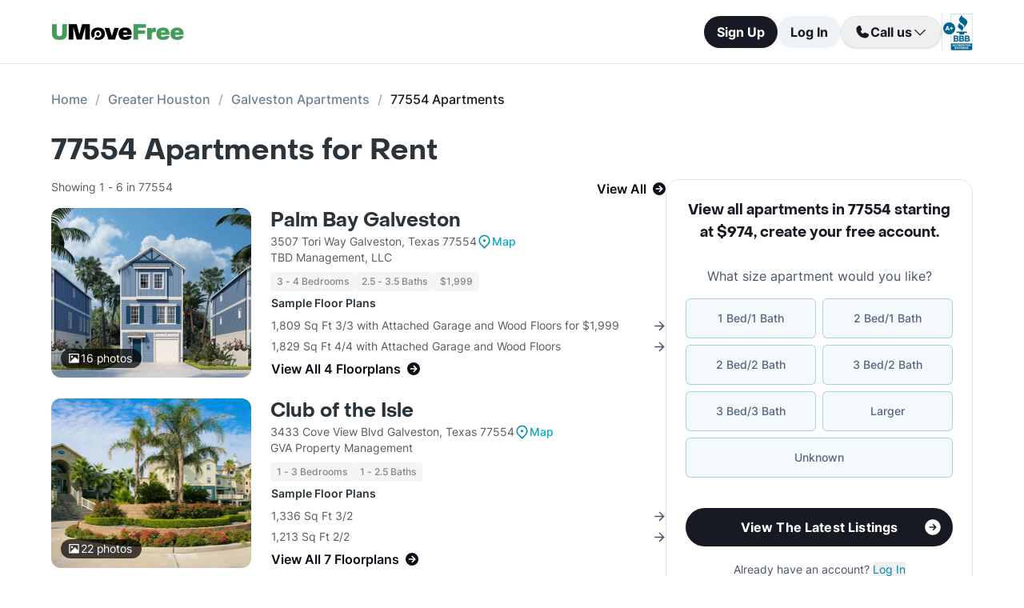

--- FILE ---
content_type: text/html; charset=utf-8
request_url: https://www.umovefree.com/Zipcode/77554-apartments/
body_size: 12465
content:
<!DOCTYPE html><html lang="en"><head><meta charSet="utf-8"/><meta name="viewport" content="width=device-width"/><meta property="og:locale" content="en_US"/><meta property="og:site_name" content="UMoveFree"/><link rel="shortcut icon" href="/static/favicon.ico"/><link rel="preconnect" href="https://www.googletagmanager.com"/><link rel="dns-prefetch" href="https://www.googletagmanager.com"/><link rel="preconnect" href="https://connect.facebook.net"/><link rel="dns-prefetch" href="https://connect.facebook.net"/><link rel="preconnect" href="https://www.facebook.com"/><link rel="dns-prefetch" href="https://www.facebook.com"/><link rel="preconnect" href="https://www.redditstatic.com"/><link rel="dns-prefetch" href="https://www.redditstatic.com"/><link rel="preconnect" href="https://www.umovefree.com"/><link rel="dns-prefetch" href="https://www.umovefree.com"/><title>List of 77554 Apartments Starting at $974 - View Listings</title><meta property="og:title" content="List of 77554 Apartments Starting at $974 - View Listings"/><meta property="og:description" content="77554 Apartments for Rent. Studio, 1, 2, 3 &amp; 4 Bed Apts Available. Photos &amp; Floorplans. Updated Pricing. Get Move In Specials. Current Availability. 1000s of Apartments. Free Search. | 1 BRs: $974+ | 2 BRs: $1410+ | 3 BRs: $1999+ | "/><meta property="og:url" content="https://www.umovefree.com/Zipcode/77554-apartments/"/><meta property="og:type" content="website"/><meta property="og:image" content="https://www.umovefree.com/static/assets/images/open-graph-default-1.png"/><meta property="og:image:width" content="1200"/><meta property="og:image:height" content="630"/><link rel="canonical" href="https://www.umovefree.com/Zipcode/77554-apartments/"/><meta name="description" content="77554 Apartments for Rent. Studio, 1, 2, 3 &amp; 4 Bed Apts Available. Photos &amp; Floorplans. Updated Pricing. Get Move In Specials. Current Availability. 1000s of Apartments. Free Search. | 1 BRs: $974+ | 2 BRs: $1410+ | 3 BRs: $1999+ | "/><link rel="preconnect" href="https://picturescdn.alndata.com"/><link rel="dns-prefetch" href="https://picturescdn.alndata.com"/><script type="application/ld+json">{"@context":"https://schema.org","@type":"BreadcrumbList","itemListElement":[{"@type":"ListItem","position":0,"item":"https://www.umovefree.com/","name":"Home"},{"@type":"ListItem","position":1,"item":"https://www.umovefree.com/Sitemap/city-apartments-greater-houston-tx/","name":"Greater Houston"},{"@type":"ListItem","position":2,"item":"https://www.umovefree.com/City/galveston-apartments-tx/","name":"Galveston Apartments"},{"@type":"ListItem","position":3,"name":"77554 Apartments"}]}</script><meta name="next-head-count" content="28"/><script id="google-tag-manager" data-nscript="beforeInteractive">window.dataLayer=window.dataLayer||[];function gtag(){dataLayer.push(arguments);}(function(w,d,s,l,i){w[l]=w[l]||[];w[l].push({'gtm.start':
        new Date().getTime(),event:'gtm.js'});var f=d.getElementsByTagName(s)[0],
        j=d.createElement(s),dl=l!='dataLayer'?'&l='+l:'';j.async=true;j.src=
        'https://www.googletagmanager.com/gtm.js?id='+i+dl;f.parentNode.insertBefore(j,f);
        })(window,document,'script','dataLayer','GTM-WWLKVL');</script><link rel="preload" href="/_next/static/css/b0f7c89190592612.css" as="style"/><link rel="stylesheet" href="/_next/static/css/b0f7c89190592612.css" data-n-g=""/><noscript data-n-css=""></noscript><script defer="" nomodule="" src="/_next/static/chunks/polyfills-42372ed130431b0a.js"></script><script src="/_next/static/chunks/webpack-52a4b65a130aec73.js" defer=""></script><script src="/_next/static/chunks/framework-629ed7689a94c2a5.js" defer=""></script><script src="/_next/static/chunks/main-14b263bbcb312a82.js" defer=""></script><script src="/_next/static/chunks/pages/_app-3dd83fdaecabed9b.js" defer=""></script><script src="/_next/static/chunks/418-e810c0658f042e4d.js" defer=""></script><script src="/_next/static/chunks/286-68bc66dd95dfcdca.js" defer=""></script><script src="/_next/static/chunks/139-7162cec6f65697bc.js" defer=""></script><script src="/_next/static/chunks/832-e6e6f7b602289035.js" defer=""></script><script src="/_next/static/chunks/294-c8b2a517a1e5f582.js" defer=""></script><script src="/_next/static/chunks/482-db5df932d6e67617.js" defer=""></script><script src="/_next/static/chunks/748-3baa928049f5467b.js" defer=""></script><script src="/_next/static/chunks/957-1f6d99d3171cb973.js" defer=""></script><script src="/_next/static/chunks/751-7aa31139ed42c204.js" defer=""></script><script src="/_next/static/chunks/731-73e4a073a27a1b78.js" defer=""></script><script src="/_next/static/chunks/pages/Zipcode/%5B...slug%5D-00f95a134953c137.js" defer=""></script><script src="/_next/static/DTymKWWmf0YE8x5HJ4-4U/_buildManifest.js" defer=""></script><script src="/_next/static/DTymKWWmf0YE8x5HJ4-4U/_ssgManifest.js" defer=""></script></head><body><noscript><iframe src="https://www.googletagmanager.com/ns.html?id=GTM-WWLKVL"
            height="0" width="0" style="display:none;visibility:hidden"></iframe></noscript><div id="__next"><div class="flex h-14 w-full items-center justify-center border-b border-solid border-gray-rebrand-border bg-white font-inter antialiased md:h-20"><header class="flex w-full max-w-[1440px] flex-row items-center justify-between px-3 md:px-8 lg:px-16"><a href="/" class="self-center"><img width="100" height="12" src="/static/assets/images/new-logo-color.png" alt="UMoveFree Apartment Locators" class="md:h-[20px] md:w-[167px]"/></a><div class="flex flex-row items-center justify-center gap-2 sm:min-h-[46px]"><button class="h-8 rounded-full bg-gray-rebrand-900 px-4 text-sm font-bold text-white shadow-sm hover:opacity-80 active:opacity-50 md:h-10 md:text-base">Sign Up</button><button class="h-8 min-w-[74px] whitespace-nowrap rounded-full bg-[#EDF2F7] px-4 text-sm font-bold text-gray-rebrand-900 hover:opacity-80 active:opacity-50 md:h-10 md:text-base">Log In</button><div class="flex items-center gap-2"><div class="hidden lg:flex"><div class="relative"><button class="h-10 rounded-full border border-gray-rebrand-border px-4 text-base font-bold text-gray-rebrand-900 shadow hover:bg-[#E2E8F0]"><div class="flex items-center gap-2"><svg width="20" height="20" viewBox="0 0 20 20" fill="none" xmlns="http://www.w3.org/2000/svg"><path fill="#171923" stroke="#171923" stroke-width="0.078125" d="M13.6637 10.8481L13.6644 10.8484L17.3279 12.4107C17.328 12.4107 17.3281 12.4107 17.3282 12.4108C17.5679 12.517 17.7676 12.6968 17.8982 12.9241C18.0289 13.1514 18.0838 13.4144 18.055 13.675C17.9179 14.7204 17.4059 15.6806 16.6142 16.3769C15.8223 17.0734 14.8045 17.4586 13.7499 17.4609C7.56842 17.4608 2.53909 12.4315 2.53906 6.24999C2.5414 5.19545 2.92659 4.17764 3.62302 3.38579C4.31938 2.59402 5.27953 2.08203 6.325 1.94498C6.58557 1.91617 6.84854 1.97107 7.07583 2.10172C7.30316 2.2324 7.48298 2.43209 7.5892 2.67183C7.58923 2.67189 7.58926 2.67195 7.58928 2.67201L9.1594 6.33564C9.15941 6.33564 9.15941 6.33564 9.15941 6.33565C9.2383 6.51985 9.26993 6.72084 9.25143 6.92037C9.23293 7.11991 9.16488 7.31166 9.05347 7.47823L9.05324 7.47857L7.75636 9.46295L7.74417 9.4816L7.75402 9.50159C8.34511 10.7012 9.31907 11.6696 10.522 12.2538L10.5421 12.2636L10.5607 12.2512L12.5216 10.9465L12.5218 10.9464C12.6881 10.8343 12.8802 10.7665 13.08 10.7493C13.2798 10.7321 13.4807 10.7661 13.6637 10.8481Z"></path></svg><span>Call us</span><svg width="20" height="20" viewBox="0 0 20 20" fill="none" xmlns="http://www.w3.org/2000/svg"><path fill="#171923" fill-rule="evenodd" clip-rule="evenodd" d="M3.30806 7.05806C3.55214 6.81398 3.94786 6.81398 4.19194 7.05806L10 12.8661L15.8081 7.05806C16.0521 6.81398 16.4479 6.81398 16.6919 7.05806C16.936 7.30214 16.936 7.69786 16.6919 7.94194L10.4419 14.1919C10.1979 14.436 9.80214 14.436 9.55806 14.1919L3.30806 7.94194C3.06398 7.69786 3.06398 7.30214 3.30806 7.05806Z"></path></svg></div></button><div class="absolute right-0 top-14 z-50 flex min-w-[310px] flex-col rounded-xl border border-gray-rebrand-border bg-white shadow-md hidden"><div class="flex items-center justify-between gap-2 px-4 py-2"><span class="flex flex-col items-start"><div class="text-base font-normal text-black-rebrand">(800) 863-0603</div><div class="text-sm font-normal text-[#6A7175]">Toll Free</div></span><div><svg class="cursor-pointer active:opacity-50" width="20" height="20" viewBox="0 0 20 20" fill="none" xmlns="http://www.w3.org/2000/svg"><path d="M13.125 13.125H16.875V3.125H6.875V6.875" stroke="#171923" stroke-width="1.25" stroke-linecap="round" stroke-linejoin="round"></path><path d="M13.125 6.875H3.125V16.875H13.125V6.875Z" stroke="#171923" stroke-width="1.25" stroke-linecap="round" stroke-linejoin="round"></path></svg></div></div><div class="flex items-center justify-between gap-2 px-4 py-2"><span class="flex flex-col items-start"><div class="text-base font-normal text-black-rebrand">(214) 614-5822</div><div class="text-sm font-normal text-[#6A7175]">Dallas Area</div></span><div><svg class="cursor-pointer active:opacity-50" width="20" height="20" viewBox="0 0 20 20" fill="none" xmlns="http://www.w3.org/2000/svg"><path d="M13.125 13.125H16.875V3.125H6.875V6.875" stroke="#171923" stroke-width="1.25" stroke-linecap="round" stroke-linejoin="round"></path><path d="M13.125 6.875H3.125V16.875H13.125V6.875Z" stroke="#171923" stroke-width="1.25" stroke-linecap="round" stroke-linejoin="round"></path></svg></div></div><div class="flex items-center justify-between gap-2 px-4 py-2"><span class="flex flex-col items-start"><div class="text-base font-normal text-black-rebrand">(512) 717-3282</div><div class="text-sm font-normal text-[#6A7175]">Austin Area</div></span><div><svg class="cursor-pointer active:opacity-50" width="20" height="20" viewBox="0 0 20 20" fill="none" xmlns="http://www.w3.org/2000/svg"><path d="M13.125 13.125H16.875V3.125H6.875V6.875" stroke="#171923" stroke-width="1.25" stroke-linecap="round" stroke-linejoin="round"></path><path d="M13.125 6.875H3.125V16.875H13.125V6.875Z" stroke="#171923" stroke-width="1.25" stroke-linecap="round" stroke-linejoin="round"></path></svg></div></div><div class="flex items-center justify-between gap-2 px-4 py-2"><span class="flex flex-col items-start"><div class="text-base font-normal text-black-rebrand">(713) 589-2352</div><div class="text-sm font-normal text-[#6A7175]">Houston Metro</div></span><div><svg class="cursor-pointer active:opacity-50" width="20" height="20" viewBox="0 0 20 20" fill="none" xmlns="http://www.w3.org/2000/svg"><path d="M13.125 13.125H16.875V3.125H6.875V6.875" stroke="#171923" stroke-width="1.25" stroke-linecap="round" stroke-linejoin="round"></path><path d="M13.125 6.875H3.125V16.875H13.125V6.875Z" stroke="#171923" stroke-width="1.25" stroke-linecap="round" stroke-linejoin="round"></path></svg></div></div><div class="flex items-center justify-between gap-2 px-4 py-2"><span class="flex flex-col items-start"><div class="text-base font-normal text-black-rebrand">(210) 551-0067</div><div class="text-sm font-normal text-[#6A7175]">San Antonio Area</div></span><div><svg class="cursor-pointer active:opacity-50" width="20" height="20" viewBox="0 0 20 20" fill="none" xmlns="http://www.w3.org/2000/svg"><path d="M13.125 13.125H16.875V3.125H6.875V6.875" stroke="#171923" stroke-width="1.25" stroke-linecap="round" stroke-linejoin="round"></path><path d="M13.125 6.875H3.125V16.875H13.125V6.875Z" stroke="#171923" stroke-width="1.25" stroke-linecap="round" stroke-linejoin="round"></path></svg></div></div></div></div></div><div class="hidden w-[1px] self-stretch bg-gray-rebrand-border lg:flex"></div><img width="38" height="46" class="hidden lg:flex" src="/static/assets/images/logo-bbb.png" alt="Better Business Bureau" loading="lazy"/></div></div></header></div><main class="m-auto mt-4 w-full max-w-[1440px] px-4 font-inter text-gray-rebrand-900 antialiased md:mt-8 md:px-8 lg:px-16"><ul class="text-md mb-8 hidden md:block"><li class="inline-block text-[#718096] font-medium after:mx-2.5 after:content-[&#x27;/&#x27;] after:text-[#A0AEC0] last:text-[#171923] last:after:content-[&#x27;&#x27;] hover:text-[#171923]"><a href="https://www.umovefree.com/">Home</a></li><li class="inline-block text-[#718096] font-medium after:mx-2.5 after:content-[&#x27;/&#x27;] after:text-[#A0AEC0] last:text-[#171923] last:after:content-[&#x27;&#x27;] hover:text-[#171923]"><a href="https://www.umovefree.com/Sitemap/city-apartments-greater-houston-tx/">Greater Houston</a></li><li class="inline-block text-[#718096] font-medium after:mx-2.5 after:content-[&#x27;/&#x27;] after:text-[#A0AEC0] last:text-[#171923] last:after:content-[&#x27;&#x27;] hover:text-[#171923]"><a href="https://www.umovefree.com/City/galveston-apartments-tx/">Galveston Apartments</a></li><li class="inline-block text-[#718096] font-medium after:mx-2.5 after:content-[&#x27;/&#x27;] after:text-[#A0AEC0] last:text-[#171923] last:after:content-[&#x27;&#x27;] hover:text-[#171923]"><span>77554 Apartments</span></li></ul><h1 class="mb-4 flex justify-center pt-2 text-center font-objSans text-2xl font-bold text-gray-900 sm:justify-start sm:text-left sm:text-4xl md:pt-0">77554<!-- --> Apartments for Rent</h1><div class="mb-10 flex sm:flex-col lg:flex-row lg:gap-10"><div class="w-full min-w-0 md:basis-2/3"><div class="flex flex-col bg-white text-gray-rebrand-600 md:rounded-2xl mb-4 mt-3 lg:hidden"><div class="flex h-full flex-col rounded-2xl border border-gray-rebrand-border"><div class="mb-4 flex flex-1 flex-col gap-4 px-4 pt-4 md:mb-4 md:px-6 md:pt-6"><div class=""><p class="text-center font-objSans text-lg font-bold text-gray-rebrand-900">View all apartments in 77554 starting at $974<!-- -->, <span class="whitespace-pre">create your free account<!-- -->.</span></p></div><div class="flex grow flex-col"><div class="text-sm text-red-600 hidden"></div><div class="flex min-h-[350px] grow flex-col"><div class="flex grow flex-col"><div class="flex grow flex-col"><div class="flex grow flex-col"><div class="mb-4 text-center">What size apartment would you like?</div><div class="grid grid-cols-2 gap-2"><button type="button" class="btn-blue last:col-start-1 last:col-end-3 text-[#56657F] hover:border-opacity-[85] hover:text-[#172B4F]"><span>1 Bed/1 Bath</span></button><button type="button" class="btn-blue last:col-start-1 last:col-end-3 text-[#56657F] hover:border-opacity-[85] hover:text-[#172B4F]"><span>2 Bed/1 Bath</span></button><button type="button" class="btn-blue last:col-start-1 last:col-end-3 text-[#56657F] hover:border-opacity-[85] hover:text-[#172B4F]"><span>2 Bed/2 Bath</span></button><button type="button" class="btn-blue last:col-start-1 last:col-end-3 text-[#56657F] hover:border-opacity-[85] hover:text-[#172B4F]"><span>3 Bed/2 Bath</span></button><button type="button" class="btn-blue last:col-start-1 last:col-end-3 text-[#56657F] hover:border-opacity-[85] hover:text-[#172B4F]"><span>3 Bed/3 Bath</span></button><button type="button" class="btn-blue last:col-start-1 last:col-end-3 text-[#56657F] hover:border-opacity-[85] hover:text-[#172B4F]"><span>Larger</span></button><button type="button" class="btn-blue last:col-start-1 last:col-end-3 text-[#56657F] hover:border-opacity-[85] hover:text-[#172B4F]"><span>Unknown</span></button></div></div><div class="relative"><button class="cursor-pointer rounded-full disabled:bg-alfa-black-5 disabled:text-alfa-black-30 disabled:shadow-none text-white font-bold bg-black-rebrand border border-transparent shadow-custom tracking-medium hover:bg-[#44474f] active:border active:border-brand h-12 px-5 py-3 text-base relative mt-4 flex w-full items-center justify-center self-end max-[340px]:text-sm"><span>View The Latest Listings</span><img class="absolute right-3" alt="" src="/static/assets/svg/arrow-right-white-circle-icon.svg" width="24" height="24" loading="lazy"/></button></div></div></div></div><div class="my-3 text-sm hidden"> <span class="cursor-pointer font-bold text-black underline"></span></div><div class="mt-4 text-center"><span class="text-sm"><span>Already have an account? </span><button class="cursor-pointer text-blue-newDark hover:underline"><span>Log In</span></button></span><div class="hidden"><span class="text-sm"><span>Don&#x27;t have an account? </span><button class="cursor-pointer text-blue-newDark hover:underline"><span>Sign Up</span></button></span><div class="flex flex-col hidden"><span><span class="text-sm">Not you? </span><button class="text-sm font-medium underline"><span>Sign up with a new email.</span></button></span></div></div></div></div></div><div class="rounded-b-2xl bg-white px-4 py-4 text-xs md:bg-[#F6F7F9] md:px-6 md:pb-6"><ul class="flex flex-col gap-1 md:gap-2"><li><img width="16" height="16" src="/static/assets/svg/check-small-circle-icon.svg" alt="" loading="lazy" class="mr-2 inline-block"/>Search over<!-- --> <span id="tooltip-96-texas-apartments" class="border-b border-gray-rebrand-600">96% of Texas Apartments</span></li><li><img width="16" height="16" src="/static/assets/svg/check-small-circle-icon.svg" alt="" loading="lazy" class="mr-2 inline-block"/>Get up to a<!-- --> <span id="tooltip-free-move-rebate" class="border-b border-gray-rebrand-600">Free Move</span> <!-- -->or<!-- --> <span id="tooltip-free-move-rebate" class="border-b border-gray-rebrand-600">$200 Rebate</span></li><li><img width="16" height="16" src="/static/assets/svg/check-small-circle-icon.svg" alt="" loading="lazy" class="mr-2 inline-block"/>We value your<!-- --> <span id="tooltip-privacy" class="border-b border-gray-700">privacy.</span></li></ul><div class="hidden"></div><div class="hidden"></div><div class="hidden"></div></div></div></div><div class="flex w-full flex-col text-gray-700"><div class="mb-3 flex min-h-[22px] px-2 sm:px-0"><p class="w-full"><span class="flex justify-center text-sm sm:float-left">Showing 1 - 6  in 77554</span><span class="flex cursor-pointer items-center justify-center font-semibold text-black-800 hover:underline sm:float-right" id="view-all-apartments">View All<svg xmlns="http://www.w3.org/2000/svg" class="ml-2 inline" width="16" height="16" viewBox="0 0 512 512" fill="currentColor"><path d="M0 256a256 256 0 1 0 512 0A256 256 0 1 0 0 256zM281 385c-9.4 9.4-24.6 9.4-33.9 0s-9.4-24.6 0-33.9l71-71L136 280c-13.3 0-24-10.7-24-24s10.7-24 24-24l182.1 0-71-71c-9.4-9.4-9.4-24.6 0-33.9s24.6-9.4 33.9 0L393 239c9.4 9.4 9.4 24.6 0 33.9L281 385z"></path></svg></span></p></div><div class="flex flex-col mb-6"><div class="flex w-full cursor-pointer flex-col sm:flex-row"><div class="relative sm:mr-6"><picture class="relative block h-[212px] min-w-[250px] sm:w-auto lg:w-[200px] 2xl:w-[300px] 2xl:min-w-[300px]"><source srcSet="https://picturescdn.alndata.com/?pid=24b8334b-5fb8-465e-8983-464129cd6bcf&amp;h=424&amp;qual=80&amp;fmt=webp" type="image/webp"/><source srcSet="https://picturescdn.alndata.com/?pid=24b8334b-5fb8-465e-8983-464129cd6bcf&amp;h=424&amp;qual=80" type="image/jpeg"/><img height="424" src="https://picturescdn.alndata.com/?pid=24b8334b-5fb8-465e-8983-464129cd6bcf&amp;h=424" fetchpriority="high" alt="Palm Bay Galveston Apartments Galveston Texas" loading="eager" class="h-full w-full object-cover rounded-xl"/><div class="absolute bottom-3 left-3 flex flex-row items-center justify-center gap-1 rounded-full bg-black bg-opacity-70 py-0.5 pl-2 pr-3"><img width="13" height="12" src="/static/assets/svg/photo_white_icon.svg" alt="map" loading="lazy" class="mx-0.5"/><span class="text-sm tracking-[-0.01em] text-white">16<!-- --> photos</span></div></picture></div><div class="w-full"><div class="mt-2 flex w-full flex-col sm:mt-0"><div class="flex flex-row items-center gap-1"><a href="https://www.umovefree.com/Apartment/palm-bay-galveston-apartments-galveston-tx/" class="pt-2 font-objSans text-2xl font-bold leading-8 text-gray-900 hover:underline sm:pt-0">Palm Bay Galveston</a></div><div class="text-sm"><span class="block flex flex-row items-center gap-1">3507 Tori Way Galveston, Texas 77554<span class="flex flex-row items-center gap-1"><img width="15" height="18" src="/static/assets/svg/map_blue_icon.svg" alt="map" loading="lazy" class="mx-0.5"/><span class="flex items-center justify-center text-sm font-medium tracking-[-0.01em] text-brand hover:underline">Map</span></span></span><span>TBD Management, LLC</span><div class="mt-2 flex flex-wrap gap-2 text-xs font-medium text-gray-500"><span class="gray-badge">3 - 4 Bedrooms</span><span class="gray-badge">2.5 - 3.5 Baths</span><span class="gray-badge">$1,999</span></div></div></div><div class="flex flex-col"><table class="text-sm max-sm:w-full"><thead><tr><th class="my-2 block text-left font-semibold text-gray-900 sm:my-1">Sample Floor Plans</th></tr></thead><tbody><tr><td class="flex items-center justify-between py-[3px]"><span>1,809 Sq Ft 3/3 with Attached Garage and Wood Floors for $1,999</span><img width="13" height="13" src="/static/assets/svg/arrow_right_icon.svg" alt="map" loading="lazy"/></td></tr><tr><td class="flex items-center justify-between py-[3px]"><span>1,829 Sq Ft 4/4 with Attached Garage and Wood Floors</span><img width="13" height="13" src="/static/assets/svg/arrow_right_icon.svg" alt="map" loading="lazy"/></td></tr><tr><td><span class="flex items-center pt-1 font-semibold text-black-800 hover:underline sm:pt-0.5 sm:text-base">View All 4 Floorplans<svg xmlns="http://www.w3.org/2000/svg" class="ml-2 inline" width="16" height="16" viewBox="0 0 512 512" fill="currentColor"><path d="M0 256a256 256 0 1 0 512 0A256 256 0 1 0 0 256zM281 385c-9.4 9.4-24.6 9.4-33.9 0s-9.4-24.6 0-33.9l71-71L136 280c-13.3 0-24-10.7-24-24s10.7-24 24-24l182.1 0-71-71c-9.4-9.4-9.4-24.6 0-33.9s24.6-9.4 33.9 0L393 239c9.4 9.4 9.4 24.6 0 33.9L281 385z"></path></svg></span></td></tr></tbody></table></div></div></div><div class="mt-3 flex sm:hidden"><button class="cursor-pointer rounded-full disabled:bg-alfa-black-5 disabled:text-alfa-black-30 disabled:shadow-none text-white font-bold bg-black-rebrand border border-transparent shadow-custom tracking-medium hover:bg-[#44474f] active:border active:border-brand h-12 px-5 py-3 text-base flex w-full items-center justify-center">View Details<img class="absolute right-8 ml-2 inline sm:static md:h-5 md:w-5" alt="forward" src="/static/assets/svg/arrow-right-white-circle-icon.svg" width="24" height="24" loading="lazy"/></button></div></div><div class="flex flex-col mb-6"><div class="flex w-full cursor-pointer flex-col sm:flex-row"><div class="relative sm:mr-6"><picture class="relative block h-[212px] min-w-[250px] sm:w-auto lg:w-[200px] 2xl:w-[300px] 2xl:min-w-[300px]"><source srcSet="https://picturescdn.alndata.com/?pid=832732d5-1666-4b2f-858d-ab24f0be043c&amp;h=424&amp;qual=80&amp;fmt=webp" type="image/webp"/><source srcSet="https://picturescdn.alndata.com/?pid=832732d5-1666-4b2f-858d-ab24f0be043c&amp;h=424&amp;qual=80" type="image/jpeg"/><img height="424" src="https://picturescdn.alndata.com/?pid=832732d5-1666-4b2f-858d-ab24f0be043c&amp;h=424" fetchpriority="low" alt="Club of the Isle Apartments Galveston Texas" loading="lazy" class="h-full w-full object-cover rounded-xl"/><div class="absolute bottom-3 left-3 flex flex-row items-center justify-center gap-1 rounded-full bg-black bg-opacity-70 py-0.5 pl-2 pr-3"><img width="13" height="12" src="/static/assets/svg/photo_white_icon.svg" alt="map" loading="lazy" class="mx-0.5"/><span class="text-sm tracking-[-0.01em] text-white">22<!-- --> photos</span></div></picture></div><div class="w-full"><div class="mt-2 flex w-full flex-col sm:mt-0"><div class="flex flex-row items-center gap-1"><a href="https://www.umovefree.com/Apartment/club-of-the-isle-apartments-galveston-tx/" class="pt-2 font-objSans text-2xl font-bold leading-8 text-gray-900 hover:underline sm:pt-0">Club of the Isle</a></div><div class="text-sm"><span class="block flex flex-row items-center gap-1">3433 Cove View Blvd Galveston, Texas 77554<span class="flex flex-row items-center gap-1"><img width="15" height="18" src="/static/assets/svg/map_blue_icon.svg" alt="map" loading="lazy" class="mx-0.5"/><span class="flex items-center justify-center text-sm font-medium tracking-[-0.01em] text-brand hover:underline">Map</span></span></span><span>GVA Property Management</span><div class="mt-2 flex flex-wrap gap-2 text-xs font-medium text-gray-500"><span class="gray-badge">1 - 3 Bedrooms</span><span class="gray-badge">1 - 2.5 Baths</span></div></div></div><div class="flex flex-col"><table class="text-sm max-sm:w-full"><thead><tr><th class="my-2 block text-left font-semibold text-gray-900 sm:my-1">Sample Floor Plans</th></tr></thead><tbody><tr><td class="flex items-center justify-between py-[3px]"><span>1,336 Sq Ft 3/2</span><img width="13" height="13" src="/static/assets/svg/arrow_right_icon.svg" alt="map" loading="lazy"/></td></tr><tr><td class="flex items-center justify-between py-[3px]"><span>1,213 Sq Ft 2/2</span><img width="13" height="13" src="/static/assets/svg/arrow_right_icon.svg" alt="map" loading="lazy"/></td></tr><tr><td><span class="flex items-center pt-1 font-semibold text-black-800 hover:underline sm:pt-0.5 sm:text-base">View All 7 Floorplans<svg xmlns="http://www.w3.org/2000/svg" class="ml-2 inline" width="16" height="16" viewBox="0 0 512 512" fill="currentColor"><path d="M0 256a256 256 0 1 0 512 0A256 256 0 1 0 0 256zM281 385c-9.4 9.4-24.6 9.4-33.9 0s-9.4-24.6 0-33.9l71-71L136 280c-13.3 0-24-10.7-24-24s10.7-24 24-24l182.1 0-71-71c-9.4-9.4-9.4-24.6 0-33.9s24.6-9.4 33.9 0L393 239c9.4 9.4 9.4 24.6 0 33.9L281 385z"></path></svg></span></td></tr></tbody></table></div></div></div><div class="mt-3 flex sm:hidden"><button class="cursor-pointer rounded-full disabled:bg-alfa-black-5 disabled:text-alfa-black-30 disabled:shadow-none text-white font-bold bg-black-rebrand border border-transparent shadow-custom tracking-medium hover:bg-[#44474f] active:border active:border-brand h-12 px-5 py-3 text-base flex w-full items-center justify-center">View Details<img class="absolute right-8 ml-2 inline sm:static md:h-5 md:w-5" alt="forward" src="/static/assets/svg/arrow-right-white-circle-icon.svg" width="24" height="24" loading="lazy"/></button></div></div><div class="flex flex-col mb-6"><div class="flex w-full cursor-pointer flex-col sm:flex-row"><div class="relative sm:mr-6"><picture class="relative block h-[212px] min-w-[250px] sm:w-auto lg:w-[200px] 2xl:w-[300px] 2xl:min-w-[300px]"><source srcSet="https://picturescdn.alndata.com/?pid=192d8f27-f034-4c05-bce7-923792f792ef&amp;h=424&amp;qual=80&amp;fmt=webp" type="image/webp"/><source srcSet="https://picturescdn.alndata.com/?pid=192d8f27-f034-4c05-bce7-923792f792ef&amp;h=424&amp;qual=80" type="image/jpeg"/><img height="424" src="https://picturescdn.alndata.com/?pid=192d8f27-f034-4c05-bce7-923792f792ef&amp;h=424" fetchpriority="low" alt="Campeche Cove Apartments Galveston Texas" loading="lazy" class="h-full w-full object-cover rounded-xl"/><div class="absolute bottom-3 left-3 flex flex-row items-center justify-center gap-1 rounded-full bg-black bg-opacity-70 py-0.5 pl-2 pr-3"><img width="13" height="12" src="/static/assets/svg/photo_white_icon.svg" alt="map" loading="lazy" class="mx-0.5"/><span class="text-sm tracking-[-0.01em] text-white">9<!-- --> photos</span></div></picture></div><div class="w-full"><div class="mt-2 flex w-full flex-col sm:mt-0"><div class="flex flex-row items-center gap-1"><a href="https://www.umovefree.com/Apartment/campeche-cove-apartments-galveston-tx/" class="pt-2 font-objSans text-2xl font-bold leading-8 text-gray-900 hover:underline sm:pt-0">Campeche Cove</a></div><div class="text-sm"><span class="block flex flex-row items-center gap-1">3428 Cove View Blvd Galveston, Texas 77554<span class="flex flex-row items-center gap-1"><img width="15" height="18" src="/static/assets/svg/map_blue_icon.svg" alt="map" loading="lazy" class="mx-0.5"/><span class="flex items-center justify-center text-sm font-medium tracking-[-0.01em] text-brand hover:underline">Map</span></span></span><span>Tarantino Properties, Inc.</span><div class="mt-2 flex flex-wrap gap-2 text-xs font-medium text-gray-500"><span class="gray-badge">1 - 2 Bedrooms</span><span class="gray-badge">1 - 2 Baths</span><span class="gray-badge">$1,050 - $1,861</span></div></div></div><div class="flex flex-col"><table class="text-sm max-sm:w-full"><thead><tr><th class="my-2 block text-left font-semibold text-gray-900 sm:my-1">Sample Floor Plans</th></tr></thead><tbody><tr><td class="flex items-center justify-between py-[3px]"><span>506 Sq Ft 1/1 for $1,050</span><img width="13" height="13" src="/static/assets/svg/arrow_right_icon.svg" alt="map" loading="lazy"/></td></tr><tr><td class="flex items-center justify-between py-[3px]"><span>768 Sq Ft 1/1 for $1,350</span><img width="13" height="13" src="/static/assets/svg/arrow_right_icon.svg" alt="map" loading="lazy"/></td></tr><tr><td><span class="flex items-center pt-1 font-semibold text-black-800 hover:underline sm:pt-0.5 sm:text-base">View All 5 Floorplans<svg xmlns="http://www.w3.org/2000/svg" class="ml-2 inline" width="16" height="16" viewBox="0 0 512 512" fill="currentColor"><path d="M0 256a256 256 0 1 0 512 0A256 256 0 1 0 0 256zM281 385c-9.4 9.4-24.6 9.4-33.9 0s-9.4-24.6 0-33.9l71-71L136 280c-13.3 0-24-10.7-24-24s10.7-24 24-24l182.1 0-71-71c-9.4-9.4-9.4-24.6 0-33.9s24.6-9.4 33.9 0L393 239c9.4 9.4 9.4 24.6 0 33.9L281 385z"></path></svg></span></td></tr></tbody></table></div></div></div><div class="mt-3 flex sm:hidden"><button class="cursor-pointer rounded-full disabled:bg-alfa-black-5 disabled:text-alfa-black-30 disabled:shadow-none text-white font-bold bg-black-rebrand border border-transparent shadow-custom tracking-medium hover:bg-[#44474f] active:border active:border-brand h-12 px-5 py-3 text-base flex w-full items-center justify-center">View Details<img class="absolute right-8 ml-2 inline sm:static md:h-5 md:w-5" alt="forward" src="/static/assets/svg/arrow-right-white-circle-icon.svg" width="24" height="24" loading="lazy"/></button></div></div><div class="flex flex-col mb-6"><div class="flex w-full cursor-pointer flex-col sm:flex-row"><div class="relative sm:mr-6"><picture class="relative block h-[212px] min-w-[250px] sm:w-auto lg:w-[200px] 2xl:w-[300px] 2xl:min-w-[300px]"><source srcSet="https://picturescdn.alndata.com/?pid=3d04059f-6c88-43a2-ae58-cca39cb75fd3&amp;h=424&amp;qual=80&amp;fmt=webp" type="image/webp"/><source srcSet="https://picturescdn.alndata.com/?pid=3d04059f-6c88-43a2-ae58-cca39cb75fd3&amp;h=424&amp;qual=80" type="image/jpeg"/><img height="424" src="https://picturescdn.alndata.com/?pid=3d04059f-6c88-43a2-ae58-cca39cb75fd3&amp;h=424" fetchpriority="low" alt="Palms at Cove View Apartments Galveston Texas" loading="lazy" class="h-full w-full object-cover rounded-xl"/><div class="absolute bottom-3 left-3 flex flex-row items-center justify-center gap-1 rounded-full bg-black bg-opacity-70 py-0.5 pl-2 pr-3"><img width="13" height="12" src="/static/assets/svg/photo_white_icon.svg" alt="map" loading="lazy" class="mx-0.5"/><span class="text-sm tracking-[-0.01em] text-white">6<!-- --> photos</span></div></picture></div><div class="w-full"><div class="mt-2 flex w-full flex-col sm:mt-0"><div class="flex flex-row items-center gap-1"><a href="https://www.umovefree.com/Apartment/palms-at-cove-view-apartments-galveston-tx/" class="pt-2 font-objSans text-2xl font-bold leading-8 text-gray-900 hover:underline sm:pt-0">Palms at Cove View</a></div><div class="text-sm"><span class="block flex flex-row items-center gap-1">3506 Cove View Boulevard Galveston, Texas 77554<span class="flex flex-row items-center gap-1"><img width="15" height="18" src="/static/assets/svg/map_blue_icon.svg" alt="map" loading="lazy" class="mx-0.5"/><span class="flex items-center justify-center text-sm font-medium tracking-[-0.01em] text-brand hover:underline">Map</span></span></span><span>Independent</span><div class="mt-2 flex flex-wrap gap-2 text-xs font-medium text-gray-500"><span class="gray-badge">1 - 2 Bedrooms</span><span class="gray-badge">1 - 2 Baths</span></div></div></div><div class="flex flex-col"><table class="text-sm max-sm:w-full"><thead><tr><th class="my-2 block text-left font-semibold text-gray-900 sm:my-1">Sample Floor Plans</th></tr></thead><tbody><tr><td class="flex items-center justify-between py-[3px]"><span>772 Sq Ft 1/1 Studio</span><img width="13" height="13" src="/static/assets/svg/arrow_right_icon.svg" alt="map" loading="lazy"/></td></tr><tr><td class="flex items-center justify-between py-[3px]"><span>730 Sq Ft 1/1 Townhome</span><img width="13" height="13" src="/static/assets/svg/arrow_right_icon.svg" alt="map" loading="lazy"/></td></tr><tr><td><span class="flex items-center pt-1 font-semibold text-black-800 hover:underline sm:pt-0.5 sm:text-base">View All 6 Floorplans<svg xmlns="http://www.w3.org/2000/svg" class="ml-2 inline" width="16" height="16" viewBox="0 0 512 512" fill="currentColor"><path d="M0 256a256 256 0 1 0 512 0A256 256 0 1 0 0 256zM281 385c-9.4 9.4-24.6 9.4-33.9 0s-9.4-24.6 0-33.9l71-71L136 280c-13.3 0-24-10.7-24-24s10.7-24 24-24l182.1 0-71-71c-9.4-9.4-9.4-24.6 0-33.9s24.6-9.4 33.9 0L393 239c9.4 9.4 9.4 24.6 0 33.9L281 385z"></path></svg></span></td></tr></tbody></table></div></div></div><div class="mt-3 flex sm:hidden"><button class="cursor-pointer rounded-full disabled:bg-alfa-black-5 disabled:text-alfa-black-30 disabled:shadow-none text-white font-bold bg-black-rebrand border border-transparent shadow-custom tracking-medium hover:bg-[#44474f] active:border active:border-brand h-12 px-5 py-3 text-base flex w-full items-center justify-center">View Details<img class="absolute right-8 ml-2 inline sm:static md:h-5 md:w-5" alt="forward" src="/static/assets/svg/arrow-right-white-circle-icon.svg" width="24" height="24" loading="lazy"/></button></div></div><div class="flex flex-col mb-6"><div class="flex w-full cursor-pointer flex-col sm:flex-row"><div class="relative sm:mr-6"><picture class="relative block h-[212px] min-w-[250px] sm:w-auto lg:w-[200px] 2xl:w-[300px] 2xl:min-w-[300px]"><source srcSet="https://picturescdn.alndata.com/?pid=a73471aa-d8c0-4ac7-ac77-c04992e9dbae&amp;h=424&amp;qual=80&amp;fmt=webp" type="image/webp"/><source srcSet="https://picturescdn.alndata.com/?pid=a73471aa-d8c0-4ac7-ac77-c04992e9dbae&amp;h=424&amp;qual=80" type="image/jpeg"/><img height="424" src="https://picturescdn.alndata.com/?pid=a73471aa-d8c0-4ac7-ac77-c04992e9dbae&amp;h=424" fetchpriority="low" alt="University Apartments Galveston Texas" loading="lazy" class="h-full w-full object-cover rounded-xl"/><div class="absolute bottom-3 left-3 flex flex-row items-center justify-center gap-1 rounded-full bg-black bg-opacity-70 py-0.5 pl-2 pr-3"><img width="13" height="12" src="/static/assets/svg/photo_white_icon.svg" alt="map" loading="lazy" class="mx-0.5"/><span class="text-sm tracking-[-0.01em] text-white">14<!-- --> photos</span></div></picture></div><div class="w-full"><div class="mt-2 flex w-full flex-col sm:mt-0"><div class="flex flex-row items-center gap-1"><a href="https://www.umovefree.com/Apartment/university-apartments-galveston-tx/" class="pt-2 font-objSans text-2xl font-bold leading-8 text-gray-900 hover:underline sm:pt-0">University</a></div><div class="text-sm"><span class="block flex flex-row items-center gap-1">602 Seawolf Parkway Galveston, Texas 77554<span class="flex flex-row items-center gap-1"><img width="15" height="18" src="/static/assets/svg/map_blue_icon.svg" alt="map" loading="lazy" class="mx-0.5"/><span class="flex items-center justify-center text-sm font-medium tracking-[-0.01em] text-brand hover:underline">Map</span></span></span><span>Lamson Development LLC</span><div class="mt-2 flex flex-wrap gap-2 text-xs font-medium text-gray-500"><span class="gray-badge">Studio - 4 Bedrooms</span><span class="gray-badge">1 - 2 Baths</span></div></div></div><div class="flex flex-col"><table class="text-sm max-sm:w-full"><thead><tr><th class="my-2 block text-left font-semibold text-gray-900 sm:my-1">Sample Floor Plans</th></tr></thead><tbody><tr><td class="flex items-center justify-between py-[3px]"><span>1,100 Sq Ft 4/2</span><img width="13" height="13" src="/static/assets/svg/arrow_right_icon.svg" alt="map" loading="lazy"/></td></tr><tr><td class="flex items-center justify-between py-[3px]"><span>610 Sq Ft Studio/1 Loft</span><img width="13" height="13" src="/static/assets/svg/arrow_right_icon.svg" alt="map" loading="lazy"/></td></tr><tr><td><span class="flex items-center pt-1 font-semibold text-black-800 hover:underline sm:pt-0.5 sm:text-base">View All 8 Floorplans<svg xmlns="http://www.w3.org/2000/svg" class="ml-2 inline" width="16" height="16" viewBox="0 0 512 512" fill="currentColor"><path d="M0 256a256 256 0 1 0 512 0A256 256 0 1 0 0 256zM281 385c-9.4 9.4-24.6 9.4-33.9 0s-9.4-24.6 0-33.9l71-71L136 280c-13.3 0-24-10.7-24-24s10.7-24 24-24l182.1 0-71-71c-9.4-9.4-9.4-24.6 0-33.9s24.6-9.4 33.9 0L393 239c9.4 9.4 9.4 24.6 0 33.9L281 385z"></path></svg></span></td></tr></tbody></table></div></div></div><div class="mt-3 flex sm:hidden"><button class="cursor-pointer rounded-full disabled:bg-alfa-black-5 disabled:text-alfa-black-30 disabled:shadow-none text-white font-bold bg-black-rebrand border border-transparent shadow-custom tracking-medium hover:bg-[#44474f] active:border active:border-brand h-12 px-5 py-3 text-base flex w-full items-center justify-center">View Details<img class="absolute right-8 ml-2 inline sm:static md:h-5 md:w-5" alt="forward" src="/static/assets/svg/arrow-right-white-circle-icon.svg" width="24" height="24" loading="lazy"/></button></div></div><div class="flex flex-col mb-6"><div class="flex w-full cursor-pointer flex-col sm:flex-row"><div class="relative sm:mr-6"><picture class="relative block h-[212px] min-w-[250px] sm:w-auto lg:w-[200px] 2xl:w-[300px] 2xl:min-w-[300px]"><source srcSet="https://picturescdn.alndata.com/?pid=3b231cfe-e69a-4a86-ad8d-7b74530f38d7&amp;h=424&amp;qual=80&amp;fmt=webp" type="image/webp"/><source srcSet="https://picturescdn.alndata.com/?pid=3b231cfe-e69a-4a86-ad8d-7b74530f38d7&amp;h=424&amp;qual=80" type="image/jpeg"/><img height="424" src="https://picturescdn.alndata.com/?pid=3b231cfe-e69a-4a86-ad8d-7b74530f38d7&amp;h=424" fetchpriority="low" alt="Lakeside at Campeche Apartments Galveston Texas" loading="lazy" class="h-full w-full object-cover rounded-xl"/><div class="absolute bottom-3 left-3 flex flex-row items-center justify-center gap-1 rounded-full bg-black bg-opacity-70 py-0.5 pl-2 pr-3"><img width="13" height="12" src="/static/assets/svg/photo_white_icon.svg" alt="map" loading="lazy" class="mx-0.5"/><span class="text-sm tracking-[-0.01em] text-white">15<!-- --> photos</span></div></picture></div><div class="w-full"><div class="mt-2 flex w-full flex-col sm:mt-0"><div class="flex flex-row items-center gap-1"><a href="https://www.umovefree.com/Apartment/lakeside-at-campeche-apartments-galveston-tx/" class="pt-2 font-objSans text-2xl font-bold leading-8 text-gray-900 hover:underline sm:pt-0">Lakeside at Campeche</a></div><div class="text-sm"><span class="block flex flex-row items-center gap-1">3102 Cove View Blvd Galveston, Texas 77554<span class="flex flex-row items-center gap-1"><img width="15" height="18" src="/static/assets/svg/map_blue_icon.svg" alt="map" loading="lazy" class="mx-0.5"/><span class="flex items-center justify-center text-sm font-medium tracking-[-0.01em] text-brand hover:underline">Map</span></span></span><span>Clearworth Residential</span><div class="mt-2 flex flex-wrap gap-2 text-xs font-medium text-gray-500"><span class="gray-badge">1 - 2 Bedrooms</span><span class="gray-badge">1 - 2 Baths</span><span class="gray-badge">$974 - $1,590</span></div></div></div><div class="flex flex-col"><table class="text-sm max-sm:w-full"><thead><tr><th class="my-2 block text-left font-semibold text-gray-900 sm:my-1">Sample Floor Plans</th></tr></thead><tbody><tr><td class="flex items-center justify-between py-[3px]"><span>1,041 Sq Ft 2/2 + Sun Room for $1,465</span><img width="13" height="13" src="/static/assets/svg/arrow_right_icon.svg" alt="map" loading="lazy"/></td></tr><tr><td class="flex items-center justify-between py-[3px]"><span>523 Sq Ft 1/1 + Sun Room for $1,016</span><img width="13" height="13" src="/static/assets/svg/arrow_right_icon.svg" alt="map" loading="lazy"/></td></tr><tr><td><span class="flex items-center pt-1 font-semibold text-black-800 hover:underline sm:pt-0.5 sm:text-base">View All 8 Floorplans<svg xmlns="http://www.w3.org/2000/svg" class="ml-2 inline" width="16" height="16" viewBox="0 0 512 512" fill="currentColor"><path d="M0 256a256 256 0 1 0 512 0A256 256 0 1 0 0 256zM281 385c-9.4 9.4-24.6 9.4-33.9 0s-9.4-24.6 0-33.9l71-71L136 280c-13.3 0-24-10.7-24-24s10.7-24 24-24l182.1 0-71-71c-9.4-9.4-9.4-24.6 0-33.9s24.6-9.4 33.9 0L393 239c9.4 9.4 9.4 24.6 0 33.9L281 385z"></path></svg></span></td></tr></tbody></table></div></div></div><div class="mt-3 flex sm:hidden"><button class="cursor-pointer rounded-full disabled:bg-alfa-black-5 disabled:text-alfa-black-30 disabled:shadow-none text-white font-bold bg-black-rebrand border border-transparent shadow-custom tracking-medium hover:bg-[#44474f] active:border active:border-brand h-12 px-5 py-3 text-base flex w-full items-center justify-center">View Details<img class="absolute right-8 ml-2 inline sm:static md:h-5 md:w-5" alt="forward" src="/static/assets/svg/arrow-right-white-circle-icon.svg" width="24" height="24" loading="lazy"/></button></div></div><div class="flex min-h-[22px] justify-center text-base text-gray-2 sm:justify-end" id="see-all-apartments"><span class="flex cursor-pointer items-center font-semibold text-black-800 hover:underline sm:float-right">See all apartment listings in 77554<svg xmlns="http://www.w3.org/2000/svg" class="ml-2 inline" width="16" height="16" viewBox="0 0 512 512" fill="currentColor"><path d="M0 256a256 256 0 1 0 512 0A256 256 0 1 0 0 256zM281 385c-9.4 9.4-24.6 9.4-33.9 0s-9.4-24.6 0-33.9l71-71L136 280c-13.3 0-24-10.7-24-24s10.7-24 24-24l182.1 0-71-71c-9.4-9.4-9.4-24.6 0-33.9s24.6-9.4 33.9 0L393 239c9.4 9.4 9.4 24.6 0 33.9L281 385z"></path></svg></span></div></div><section class="mt-6"><div class="flex justify-between"><h2 class="inline-block font-objSans text-xl font-bold md:text-3xl">77554 Apartment Statistics</h2></div><div><div class="mt-2 hidden basis-full md:flex"><table class="hidden w-full table-auto text-[14px] sm:table"><thead><tr class="cursor-pointer border-b border-dotted border-b-gray-60 font-semibold text-black-rebrand"><th class="py-3 pl-2 text-start"></th><th class="py-3 pl-2 text-start">Studio</th><th class="py-3 pl-2 text-start">1 Bed</th><th class="py-3 pl-2 text-start">2 Beds</th><th class="py-3 pl-2 text-start">3 Beds</th><th class="py-3 pl-2 text-start">4 Beds</th></tr></thead><tbody><tr class="cursor-pointer text-gray-rebrand-900 flex-row border-b border-dotted border-b-gray-60 hover:bg-gray-10 text-start"><td class="py-3 pl-2 text-gray-rebrand-900"># Communities Offering:</td><td class="py-3 pl-2 text-gray-600">1</td><td class="py-3 pl-2 text-gray-600">4</td><td class="py-3 pl-2 text-gray-600">5</td><td class="py-3 pl-2 text-gray-600">2</td><td class="py-3 pl-2 text-gray-600">2</td></tr><tr class="cursor-pointer text-gray-rebrand-900 flex-row border-b border-dotted border-b-gray-60 hover:bg-gray-10"><td class="bg-gray-10 py-3 pl-2 font-semibold" colSpan="6">Square Footage</td></tr><tr class="cursor-pointer text-gray-rebrand-900 flex-row border-b border-dotted border-b-gray-60 hover:bg-gray-10 text-start"><td class="py-3 pl-2 text-gray-rebrand-900">Low:</td><td class="py-3 pl-2 text-gray-600">467</td><td class="py-3 pl-2 text-gray-600">475</td><td class="py-3 pl-2 text-gray-600">700</td><td class="py-3 pl-2 text-gray-600">1336</td><td class="py-3 pl-2 text-gray-600">1100</td></tr><tr class="cursor-pointer text-gray-rebrand-900 flex-row border-b border-dotted border-b-gray-60 hover:bg-gray-10 text-start"><td class="py-3 pl-2 text-gray-rebrand-900">High:</td><td class="py-3 pl-2 text-gray-600">610</td><td class="py-3 pl-2 text-gray-600">873</td><td class="py-3 pl-2 text-gray-600">1213</td><td class="py-3 pl-2 text-gray-600">1814</td><td class="py-3 pl-2 text-gray-600">1836</td></tr><tr class="cursor-pointer text-gray-rebrand-900 flex-row border-b border-dotted border-b-gray-60 hover:bg-gray-10 text-start"><td class="py-3 pl-2 text-gray-rebrand-900">Avg:</td><td class="py-3 pl-2 text-gray-600">537.5</td><td class="py-3 pl-2 text-gray-600">695.04</td><td class="py-3 pl-2 text-gray-600">990.38</td><td class="py-3 pl-2 text-gray-600">1613.88</td><td class="py-3 pl-2 text-gray-600">1573.33</td></tr><tr class="cursor-pointer text-gray-rebrand-900 flex-row border-b border-dotted border-b-gray-60 hover:bg-gray-10"><td class="bg-gray-10 py-3 pl-2 font-semibold" colSpan="6">Market Rent</td></tr><tr class="cursor-pointer text-gray-rebrand-900 flex-row border-b border-dotted border-b-gray-60 hover:bg-gray-10 text-start"><td class="py-3 pl-2 text-gray-rebrand-900">Low:</td><td class="py-3 pl-2 text-gray-600"></td><td class="py-3 pl-2 text-gray-600">$974</td><td class="py-3 pl-2 text-gray-600">$1,410</td><td class="py-3 pl-2 text-gray-600">$1,999</td><td class="py-3 pl-2 text-gray-600"></td></tr><tr class="cursor-pointer text-gray-rebrand-900 flex-row border-b border-dotted border-b-gray-60 hover:bg-gray-10 text-start"><td class="py-3 pl-2 text-gray-rebrand-900">High:</td><td class="py-3 pl-2 text-gray-600"></td><td class="py-3 pl-2 text-gray-600">$1,350</td><td class="py-3 pl-2 text-gray-600">$1,861</td><td class="py-3 pl-2 text-gray-600">$1,999</td><td class="py-3 pl-2 text-gray-600"></td></tr><tr class="cursor-pointer text-gray-rebrand-900 flex-row border-b border-dotted border-b-gray-60 hover:bg-gray-10 text-start"><td class="py-3 pl-2 text-gray-rebrand-900">Avg:</td><td class="py-3 pl-2 text-gray-600"></td><td class="py-3 pl-2 text-gray-600">$1,183</td><td class="py-3 pl-2 text-gray-600">$1,587</td><td class="py-3 pl-2 text-gray-600">$1,999</td><td class="py-3 pl-2 text-gray-600"></td></tr><tr class="cursor-pointer text-gray-rebrand-900 flex-row border-b border-dotted border-b-gray-60 hover:bg-gray-10"><td class="bg-gray-10 py-3 pl-2 font-semibold" colSpan="6">Effective Rent</td></tr><tr class="cursor-pointer text-gray-rebrand-900 flex-row border-b border-dotted border-b-gray-60 hover:bg-gray-10 text-start"><td class="py-3 pl-2 text-gray-rebrand-900">Low:</td><td class="py-3 pl-2 text-gray-600"></td><td class="py-3 pl-2 text-gray-600">$974</td><td class="py-3 pl-2 text-gray-600">$1,410</td><td class="py-3 pl-2 text-gray-600">$1,999</td><td class="py-3 pl-2 text-gray-600"></td></tr><tr class="cursor-pointer text-gray-rebrand-900 flex-row border-b border-dotted border-b-gray-60 hover:bg-gray-10 text-start"><td class="py-3 pl-2 text-gray-rebrand-900">High:</td><td class="py-3 pl-2 text-gray-600"></td><td class="py-3 pl-2 text-gray-600">$1,350</td><td class="py-3 pl-2 text-gray-600">$1,861</td><td class="py-3 pl-2 text-gray-600">$1,999</td><td class="py-3 pl-2 text-gray-600"></td></tr><tr class="cursor-pointer text-gray-rebrand-900 flex-row border-b border-dotted border-b-gray-60 hover:bg-gray-10 text-start"><td class="py-3 pl-2 text-gray-rebrand-900">Avg:</td><td class="py-3 pl-2 text-gray-600"></td><td class="py-3 pl-2 text-gray-600">$1,183</td><td class="py-3 pl-2 text-gray-600">$1,587</td><td class="py-3 pl-2 text-gray-600">$1,999</td><td class="py-3 pl-2 text-gray-600"></td></tr><tr class="cursor-pointer text-gray-rebrand-900 flex-row border-b border-dotted border-b-gray-60 hover:bg-gray-10"><td class="bg-gray-10 py-3 pl-2 font-semibold" colSpan="6">Effective Rent per Sq.Ft.</td></tr><tr class="cursor-pointer text-gray-rebrand-900 flex-row border-b border-dotted border-b-gray-60 hover:bg-gray-10 text-start"><td class="py-3 pl-2 text-gray-rebrand-900">Low:</td><td class="py-3 pl-2 text-gray-600"></td><td class="py-3 pl-2 text-gray-600">$2.05</td><td class="py-3 pl-2 text-gray-600">$2.01</td><td class="py-3 pl-2 text-gray-600">$1.50</td><td class="py-3 pl-2 text-gray-600"></td></tr><tr class="cursor-pointer text-gray-rebrand-900 flex-row border-b border-dotted border-b-gray-60 hover:bg-gray-10 text-start"><td class="py-3 pl-2 text-gray-rebrand-900">High:</td><td class="py-3 pl-2 text-gray-600"></td><td class="py-3 pl-2 text-gray-600">$1.55</td><td class="py-3 pl-2 text-gray-600">$1.53</td><td class="py-3 pl-2 text-gray-600">$1.10</td><td class="py-3 pl-2 text-gray-600"></td></tr><tr class="cursor-pointer text-gray-rebrand-900 flex-row border-b border-dotted border-b-gray-60 hover:bg-gray-10 text-start"><td class="py-3 pl-2 text-gray-rebrand-900">Avg:</td><td class="py-3 pl-2 text-gray-600"></td><td class="py-3 pl-2 text-gray-600">$1.70</td><td class="py-3 pl-2 text-gray-600">$1.60</td><td class="py-3 pl-2 text-gray-600">$1.24</td><td class="py-3 pl-2 text-gray-600"></td></tr></tbody></table></div><div class="md:hidden"><div class="mt-3 overflow-hidden rounded-lg border border-gray-rebrand-border bg-white-rebrand sm:mt-0 sm:rounded-2xl sm:border-none sm:text-base"><div class="flex justify-between px-3 py-3 sm:px-0"><div class="flex text-lg font-semibold text-black-rebrand"><span>Property Count</span></div><svg class="h-[24px] w-[24px] text-gray-900 rotate-180" fill="none" xmlns="http://www.w3.org/2000/svg"><path d="M4.5 15L12 7.5L19.5 15" stroke="currentColor" stroke-width="1.5" stroke-linecap="round" stroke-linejoin="round"></path></svg></div><div class="grid transition-[grid-template-rows] duration-500 grid-rows-[0fr]"><div class="overflow-hidden"><div class="overflow-x-auto border-t bg-white"><table class="w-full text-xs"><thead><tr class="cursor-pointer flex-row border-b border-dotted border-b-gray-60 text-left hover:bg-gray-1"><th></th><th class="whitespace-nowrap px-3 pb-4 pt-3">Studio</th><th class="whitespace-nowrap px-3 pb-4 pt-3">1 Bed</th><th class="whitespace-nowrap px-3 pb-4 pt-3">2 Beds</th><th class="whitespace-nowrap px-3 pb-4 pt-3">3 Beds</th><th class="whitespace-nowrap px-3 pb-4 pt-3">4 Beds</th></tr></thead><tbody><tr class="text-left"><td class="px-3 pb-4 pt-3">1</td><td class="px-3 pb-4 pt-3">4</td><td class="px-3 pb-4 pt-3">5</td><td class="px-3 pb-4 pt-3">2</td><td class="px-3 pb-4 pt-3">2</td></tr></tbody></table></div></div></div></div><div class="text-xs w-full"><div class="mt-3 overflow-hidden rounded-lg border border-gray-rebrand-border bg-white-rebrand sm:mt-0 sm:rounded-2xl sm:border-none sm:text-base"><div class="flex justify-between px-3 py-3 text-left sm:px-0"><div class="flex text-lg font-semibold text-black-rebrand"><span>Square Footage</span></div><svg class="h-[24px] w-[24px] text-gray-900 rotate-180" fill="none" xmlns="http://www.w3.org/2000/svg"><path d="M4.5 15L12 7.5L19.5 15" stroke="currentColor" stroke-width="1.5" stroke-linecap="round" stroke-linejoin="round"></path></svg></div><div class="grid transition-[grid-template-rows] duration-500 grid-rows-[0fr]"><div class="overflow-hidden"><div class="overflow-x-auto border-t bg-white"><table class="w-full"><thead><tr class="cursor-pointer flex-row border-b border-dotted border-b-gray-60 text-left hover:bg-gray-1"><th></th><th class="whitespace-nowrap p-3">Studio</th><th class="whitespace-nowrap p-3">1 Bed</th><th class="whitespace-nowrap p-3">2 Beds</th><th class="whitespace-nowrap p-3">3 Beds</th><th class="whitespace-nowrap p-3">4 Beds</th></tr></thead><tbody><tr class="border-b border-dotted border-b-gray-60 text-left"><td class="pb-4 pl-3 pt-3">Low:</td><td class="px-3 pb-4 pt-3">467</td><td class="px-3 pb-4 pt-3">475</td><td class="px-3 pb-4 pt-3">700</td><td class="px-3 pb-4 pt-3">1336</td><td class="px-3 pb-4 pt-3">1100</td></tr><tr class="border-b border-dotted border-b-gray-60 text-left"><td class="px-3 pb-4 pt-3">High:</td><td class="px-3 pb-4 pt-3">610</td><td class="px-3 pb-4 pt-3">873</td><td class="px-3 pb-4 pt-3">1213</td><td class="px-3 pb-4 pt-3">1814</td><td class="px-3 pb-4 pt-3">1836</td></tr><tr class="border-b border-dotted border-b-gray-60 text-left"><td class="px-3 pb-4 pt-3">Avg:</td><td class="px-3 pb-4 pt-3">537.5</td><td class="px-3 pb-4 pt-3">695.04</td><td class="px-3 pb-4 pt-3">990.38</td><td class="px-3 pb-4 pt-3">1613.88</td><td class="px-3 pb-4 pt-3">1573.33</td></tr></tbody></table></div></div></div></div></div><div class="text-xs w-full"><div class="mt-3 overflow-hidden rounded-lg border border-gray-rebrand-border bg-white-rebrand sm:mt-0 sm:rounded-2xl sm:border-none sm:text-base"><div class="flex justify-between px-3 py-3 text-left sm:px-0"><div class="flex text-lg font-semibold text-black-rebrand"><span>Market Rent</span></div><svg class="h-[24px] w-[24px] text-gray-900 rotate-180" fill="none" xmlns="http://www.w3.org/2000/svg"><path d="M4.5 15L12 7.5L19.5 15" stroke="currentColor" stroke-width="1.5" stroke-linecap="round" stroke-linejoin="round"></path></svg></div><div class="grid transition-[grid-template-rows] duration-500 grid-rows-[0fr]"><div class="overflow-hidden"><div class="overflow-x-auto border-t bg-white"><table class="w-full"><thead><tr class="cursor-pointer flex-row border-b border-dotted border-b-gray-60 text-left hover:bg-gray-1"><th></th><th class="whitespace-nowrap p-3">Studio</th><th class="whitespace-nowrap p-3">1 Bed</th><th class="whitespace-nowrap p-3">2 Beds</th><th class="whitespace-nowrap p-3">3 Beds</th><th class="whitespace-nowrap p-3">4 Beds</th></tr></thead><tbody><tr class="border-b border-dotted border-b-gray-60 text-left"><td class="pb-4 pl-3 pt-3">Low:</td><td class="px-3 pb-4 pt-3"></td><td class="px-3 pb-4 pt-3">$974</td><td class="px-3 pb-4 pt-3">$1,410</td><td class="px-3 pb-4 pt-3">$1,999</td><td class="px-3 pb-4 pt-3"></td></tr><tr class="border-b border-dotted border-b-gray-60 text-left"><td class="px-3 pb-4 pt-3">High:</td><td class="px-3 pb-4 pt-3"></td><td class="px-3 pb-4 pt-3">$1,350</td><td class="px-3 pb-4 pt-3">$1,861</td><td class="px-3 pb-4 pt-3">$1,999</td><td class="px-3 pb-4 pt-3"></td></tr><tr class="border-b border-dotted border-b-gray-60 text-left"><td class="px-3 pb-4 pt-3">Avg:</td><td class="px-3 pb-4 pt-3"></td><td class="px-3 pb-4 pt-3">$1,183</td><td class="px-3 pb-4 pt-3">$1,587</td><td class="px-3 pb-4 pt-3">$1,999</td><td class="px-3 pb-4 pt-3"></td></tr></tbody></table></div></div></div></div></div><div class="text-xs w-full"><div class="mt-3 overflow-hidden rounded-lg border border-gray-rebrand-border bg-white-rebrand sm:mt-0 sm:rounded-2xl sm:border-none sm:text-base"><div class="flex justify-between px-3 py-3 text-left sm:px-0"><div class="flex text-lg font-semibold text-black-rebrand"><span>Effective Rent</span></div><svg class="h-[24px] w-[24px] text-gray-900 rotate-180" fill="none" xmlns="http://www.w3.org/2000/svg"><path d="M4.5 15L12 7.5L19.5 15" stroke="currentColor" stroke-width="1.5" stroke-linecap="round" stroke-linejoin="round"></path></svg></div><div class="grid transition-[grid-template-rows] duration-500 grid-rows-[0fr]"><div class="overflow-hidden"><div class="overflow-x-auto border-t bg-white"><table class="w-full"><thead><tr class="cursor-pointer flex-row border-b border-dotted border-b-gray-60 text-left hover:bg-gray-1"><th></th><th class="whitespace-nowrap p-3">Studio</th><th class="whitespace-nowrap p-3">1 Bed</th><th class="whitespace-nowrap p-3">2 Beds</th><th class="whitespace-nowrap p-3">3 Beds</th><th class="whitespace-nowrap p-3">4 Beds</th></tr></thead><tbody><tr class="border-b border-dotted border-b-gray-60 text-left"><td class="pb-4 pl-3 pt-3">Low:</td><td class="px-3 pb-4 pt-3"></td><td class="px-3 pb-4 pt-3">$974</td><td class="px-3 pb-4 pt-3">$1,410</td><td class="px-3 pb-4 pt-3">$1,999</td><td class="px-3 pb-4 pt-3"></td></tr><tr class="border-b border-dotted border-b-gray-60 text-left"><td class="px-3 pb-4 pt-3">High:</td><td class="px-3 pb-4 pt-3"></td><td class="px-3 pb-4 pt-3">$1,350</td><td class="px-3 pb-4 pt-3">$1,861</td><td class="px-3 pb-4 pt-3">$1,999</td><td class="px-3 pb-4 pt-3"></td></tr><tr class="border-b border-dotted border-b-gray-60 text-left"><td class="px-3 pb-4 pt-3">Avg:</td><td class="px-3 pb-4 pt-3"></td><td class="px-3 pb-4 pt-3">$1,183</td><td class="px-3 pb-4 pt-3">$1,587</td><td class="px-3 pb-4 pt-3">$1,999</td><td class="px-3 pb-4 pt-3"></td></tr></tbody></table></div></div></div></div></div><div class="text-xs w-full"><div class="mt-3 overflow-hidden rounded-lg border border-gray-rebrand-border bg-white-rebrand sm:mt-0 sm:rounded-2xl sm:border-none sm:text-base"><div class="flex justify-between px-3 py-3 text-left sm:px-0"><div class="flex text-lg font-semibold text-black-rebrand"><span>Effective Rent per Sq.Ft.</span></div><svg class="h-[24px] w-[24px] text-gray-900 rotate-180" fill="none" xmlns="http://www.w3.org/2000/svg"><path d="M4.5 15L12 7.5L19.5 15" stroke="currentColor" stroke-width="1.5" stroke-linecap="round" stroke-linejoin="round"></path></svg></div><div class="grid transition-[grid-template-rows] duration-500 grid-rows-[0fr]"><div class="overflow-hidden"><div class="overflow-x-auto border-t bg-white"><table class="w-full"><thead><tr class="cursor-pointer flex-row border-b border-dotted border-b-gray-60 text-left hover:bg-gray-1"><th></th><th class="whitespace-nowrap p-3">Studio</th><th class="whitespace-nowrap p-3">1 Bed</th><th class="whitespace-nowrap p-3">2 Beds</th><th class="whitespace-nowrap p-3">3 Beds</th><th class="whitespace-nowrap p-3">4 Beds</th></tr></thead><tbody><tr class="border-b border-dotted border-b-gray-60 text-left"><td class="pb-4 pl-3 pt-3">Low:</td><td class="px-3 pb-4 pt-3"></td><td class="px-3 pb-4 pt-3">$2.05</td><td class="px-3 pb-4 pt-3">$2.01</td><td class="px-3 pb-4 pt-3">$1.50</td><td class="px-3 pb-4 pt-3"></td></tr><tr class="border-b border-dotted border-b-gray-60 text-left"><td class="px-3 pb-4 pt-3">High:</td><td class="px-3 pb-4 pt-3"></td><td class="px-3 pb-4 pt-3">$1.55</td><td class="px-3 pb-4 pt-3">$1.53</td><td class="px-3 pb-4 pt-3">$1.10</td><td class="px-3 pb-4 pt-3"></td></tr><tr class="border-b border-dotted border-b-gray-60 text-left"><td class="px-3 pb-4 pt-3">Avg:</td><td class="px-3 pb-4 pt-3"></td><td class="px-3 pb-4 pt-3">$1.70</td><td class="px-3 pb-4 pt-3">$1.60</td><td class="px-3 pb-4 pt-3">$1.24</td><td class="px-3 pb-4 pt-3"></td></tr></tbody></table></div></div></div></div></div></div><div class="mt-6 grid basis-full grid-cols-1 gap-4 sm:grid-cols-2"><div class="cursor-pointer"><h3 class="mb-2 text-lg font-semibold text-gray-rebrand-900 sm:mt-1">Most Expensive - 77554, TX</h3><div class="flex"><picture class="relative block h-[65px] w-[75px]"><source srcSet="https://picturescdn.alndata.com/?pid=24b8334b-5fb8-465e-8983-464129cd6bcf&amp;h=65&amp;qual=70&amp;fmt=webp" type="image/webp"/><source srcSet="https://picturescdn.alndata.com/?pid=24b8334b-5fb8-465e-8983-464129cd6bcf&amp;h=65&amp;qual=70" type="image/jpeg"/><img height="65" src="https://picturescdn.alndata.com/?pid=24b8334b-5fb8-465e-8983-464129cd6bcf&amp;h=65" alt="Palm Bay Galveston Apartments 77554 TX" loading="lazy" class="h-full w-full object-cover rounded-lg"/></picture><div class="ml-3 w-[75%] text-sm sm:w-[85%]"><p><a class="font-semibold text-black-rebrand hover:underline" href="https://www.umovefree.com/Apartment/palm-bay-galveston-apartments-galveston-tx/">Palm Bay Galveston</a></p><p class="text-gray-700"><span class="">1,805<!-- --> Sq Ft </span><span>3 Bed, 3 Bath with Attached Garage and Wood Floors<!-- --> </span><span class="font-bold text-gray-rebrand-900">$1,999 / mo</span></p></div></div></div><div class="cursor-pointer"><h3 class="mb-2 text-lg font-semibold text-gray-rebrand-900 sm:mt-1">Least Expensive - 77554, TX</h3><div class="flex"><picture class="relative block h-[65px] w-[75px]"><source srcSet="https://picturescdn.alndata.com/?pid=3b231cfe-e69a-4a86-ad8d-7b74530f38d7&amp;h=65&amp;qual=70&amp;fmt=webp" type="image/webp"/><source srcSet="https://picturescdn.alndata.com/?pid=3b231cfe-e69a-4a86-ad8d-7b74530f38d7&amp;h=65&amp;qual=70" type="image/jpeg"/><img height="65" src="https://picturescdn.alndata.com/?pid=3b231cfe-e69a-4a86-ad8d-7b74530f38d7&amp;h=65" alt="Lakeside at Campeche Apartments 77554 TX" loading="lazy" class="h-full w-full object-cover rounded-lg"/></picture><div class="ml-3 w-[75%] text-sm sm:w-[85%]"><p><a class="font-semibold text-black-rebrand hover:underline" href="https://www.umovefree.com/Apartment/lakeside-at-campeche-apartments-galveston-tx/">Lakeside at Campeche</a></p><p class="text-gray-700"><span class="">475<!-- --> Sq Ft </span><span>1 Bed, 1 Bath + Sun Room<!-- --> </span><span class="font-bold text-gray-rebrand-900">$974 / mo</span></p></div></div></div><div class="cursor-pointer"><h3 class="mb-2 text-lg font-semibold text-gray-rebrand-900 sm:mt-1">Largest - 77554, TX</h3><div class="flex"><picture class="relative block h-[65px] w-[75px]"><source srcSet="https://picturescdn.alndata.com/?pid=24b8334b-5fb8-465e-8983-464129cd6bcf&amp;h=65&amp;qual=70&amp;fmt=webp" type="image/webp"/><source srcSet="https://picturescdn.alndata.com/?pid=24b8334b-5fb8-465e-8983-464129cd6bcf&amp;h=65&amp;qual=70" type="image/jpeg"/><img height="65" src="https://picturescdn.alndata.com/?pid=24b8334b-5fb8-465e-8983-464129cd6bcf&amp;h=65" alt="Palm Bay Galveston Apartments 77554 TX" loading="lazy" class="h-full w-full object-cover rounded-lg"/></picture><div class="ml-3 w-[75%] text-sm sm:w-[85%]"><p><a class="font-semibold text-black-rebrand hover:underline" href="https://www.umovefree.com/Apartment/palm-bay-galveston-apartments-galveston-tx/">Palm Bay Galveston</a></p><p class="text-gray-700"><span class="font-bold text-gray-rebrand-900">1,836<!-- --> Sq Ft </span><span>4 Bed, 4 Bath with Attached Garage and Wood Floors<!-- --> </span><span class=""></span></p></div></div></div><div class="cursor-pointer"><h3 class="mb-2 text-lg font-semibold text-gray-rebrand-900 sm:mt-1">Smallest - 77554, TX</h3><div class="flex"><picture class="relative block h-[65px] w-[75px]"><source srcSet="https://picturescdn.alndata.com/?pid=a73471aa-d8c0-4ac7-ac77-c04992e9dbae&amp;h=65&amp;qual=70&amp;fmt=webp" type="image/webp"/><source srcSet="https://picturescdn.alndata.com/?pid=a73471aa-d8c0-4ac7-ac77-c04992e9dbae&amp;h=65&amp;qual=70" type="image/jpeg"/><img height="65" src="https://picturescdn.alndata.com/?pid=a73471aa-d8c0-4ac7-ac77-c04992e9dbae&amp;h=65" alt="University Apartments 77554 TX" loading="lazy" class="h-full w-full object-cover rounded-lg"/></picture><div class="ml-3 w-[75%] text-sm sm:w-[85%]"><p><a class="font-semibold text-black-rebrand hover:underline" href="https://www.umovefree.com/Apartment/university-apartments-galveston-tx/">University</a></p><p class="text-gray-700"><span class="font-bold text-gray-rebrand-900">467<!-- --> Sq Ft </span><span>Studio, 1 Bath<!-- --> </span><span class=""></span></p></div></div></div></div></div><div class="relative mt-4 text-center md:mt-8"><button class="inline-flex cursor-pointer items-center justify-center rounded-full disabled:bg-alfa-black-5 disabled:text-alfa-black-30 disabled:shadow-none text-white bg-black-rebrand border border-transparent shadow-custom tracking-medium hover:bg-[#44474f] active:border active:border-brand h-12 px-5 py-3 text-sm font-bold shadow-sm max-sm:flex max-sm:w-full max-sm:items-center max-sm:justify-center"><span class="truncate max-sm:max-w-[90%]">View all apartments in 77554</span><img class="absolute right-3 ml-2 sm:static md:h-5 md:w-5" alt="arrow right" src="/static/assets/svg/arrow-right-white-circle-icon.svg" width="24" height="24" loading="lazy"/></button></div></section></div><div class="sticky top-2.5 hidden w-full self-start sm:basis-1 lg:block lg:basis-1/3"><div class="flex flex-col bg-white text-gray-rebrand-600 md:rounded-2xl"><div class="flex h-full flex-col rounded-2xl border border-gray-rebrand-border"><div class="mb-4 flex flex-1 flex-col gap-4 px-4 pt-4 md:mb-4 md:px-6 md:pt-6"><div class=""><p class="text-center font-objSans text-lg font-bold text-gray-rebrand-900 lg:min-h-[5.25rem] 2xl:min-h-0">View all apartments in 77554 starting at $974<!-- -->, <span class="whitespace-pre">create your free account<!-- -->.</span></p></div><div class="flex grow flex-col"><div class="text-sm text-red-600 hidden"></div><div class="flex min-h-[350px] grow flex-col"><div class="flex grow flex-col"><div class="flex grow flex-col"><div class="flex grow flex-col"><div class="mb-4 text-center">What size apartment would you like?</div><div class="grid grid-cols-2 gap-2"><button type="button" class="btn-blue last:col-start-1 last:col-end-3 text-[#56657F] hover:border-opacity-[85] hover:text-[#172B4F]"><span>1 Bed/1 Bath</span></button><button type="button" class="btn-blue last:col-start-1 last:col-end-3 text-[#56657F] hover:border-opacity-[85] hover:text-[#172B4F]"><span>2 Bed/1 Bath</span></button><button type="button" class="btn-blue last:col-start-1 last:col-end-3 text-[#56657F] hover:border-opacity-[85] hover:text-[#172B4F]"><span>2 Bed/2 Bath</span></button><button type="button" class="btn-blue last:col-start-1 last:col-end-3 text-[#56657F] hover:border-opacity-[85] hover:text-[#172B4F]"><span>3 Bed/2 Bath</span></button><button type="button" class="btn-blue last:col-start-1 last:col-end-3 text-[#56657F] hover:border-opacity-[85] hover:text-[#172B4F]"><span>3 Bed/3 Bath</span></button><button type="button" class="btn-blue last:col-start-1 last:col-end-3 text-[#56657F] hover:border-opacity-[85] hover:text-[#172B4F]"><span>Larger</span></button><button type="button" class="btn-blue last:col-start-1 last:col-end-3 text-[#56657F] hover:border-opacity-[85] hover:text-[#172B4F]"><span>Unknown</span></button></div></div><div class="relative"><button class="cursor-pointer rounded-full disabled:bg-alfa-black-5 disabled:text-alfa-black-30 disabled:shadow-none text-white font-bold bg-black-rebrand border border-transparent shadow-custom tracking-medium hover:bg-[#44474f] active:border active:border-brand h-12 px-5 py-3 text-base relative mt-4 flex w-full items-center justify-center self-end max-[340px]:text-sm"><span>View The Latest Listings</span><img class="absolute right-3" alt="" src="/static/assets/svg/arrow-right-white-circle-icon.svg" width="24" height="24" loading="lazy"/></button></div></div></div></div><div class="my-3 text-sm hidden"> <span class="cursor-pointer font-bold text-black underline"></span></div><div class="mt-4 text-center"><span class="text-sm"><span>Already have an account? </span><button class="cursor-pointer text-blue-newDark hover:underline"><span>Log In</span></button></span><div class="hidden"><span class="text-sm"><span>Don&#x27;t have an account? </span><button class="cursor-pointer text-blue-newDark hover:underline"><span>Sign Up</span></button></span><div class="flex flex-col hidden"><span><span class="text-sm">Not you? </span><button class="text-sm font-medium underline"><span>Sign up with a new email.</span></button></span></div></div></div></div></div><div class="rounded-b-2xl bg-white px-4 py-4 text-xs md:bg-[#F6F7F9] md:px-6 md:pb-6"><ul class="flex flex-col gap-1 md:gap-2"><li><img width="16" height="16" src="/static/assets/svg/check-small-circle-icon.svg" alt="" loading="lazy" class="mr-2 inline-block"/>Search over<!-- --> <span id="tooltip-96-texas-apartments" class="border-b border-gray-rebrand-600">96% of Texas Apartments</span></li><li><img width="16" height="16" src="/static/assets/svg/check-small-circle-icon.svg" alt="" loading="lazy" class="mr-2 inline-block"/>Get up to a<!-- --> <span id="tooltip-free-move-rebate" class="border-b border-gray-rebrand-600">Free Move</span> <!-- -->or<!-- --> <span id="tooltip-free-move-rebate" class="border-b border-gray-rebrand-600">$200 Rebate</span></li><li><img width="16" height="16" src="/static/assets/svg/check-small-circle-icon.svg" alt="" loading="lazy" class="mr-2 inline-block"/>We value your<!-- --> <span id="tooltip-privacy" class="border-b border-gray-700">privacy.</span></li></ul><div class="hidden"></div><div class="hidden"></div><div class="hidden"></div></div></div></div><a class="block h-10 w-full cursor-pointer rounded text-center text-lg text-blue-newDark hover:underline mt-5" rel="nofollow">Search Nearby...</a></div></div></main><div class="flex w-full bg-gray-10 font-inter antialiased" id="nearby"><div class="m-auto my-10 w-full max-w-[1440px] px-4 md:my-20 md:px-8 lg:px-16"><div class="mt-4 grid grid-cols-1 gap-x-8 gap-y-6 pb-7 sm:grid-cols-2 lg:grid-cols-4"><section class="last:border-b-0 max-sm:border-b max-sm:pb-6"><div class="flex justify-between"><h2 class="inline-block font-bold font-inter text-base md:text-xl md:leading-[24px]">Neighborhoods Near 77554 Apartments</h2></div><div class="mt-4 flex flex-col gap-4 text-sm md:mt-6 md:text-base"><a title="Clear Lake Houston Apartments" href="https://www.umovefree.com/Neighborhood/clear-lake-apartments-houston-tx/" class="link-black">Clear Lake Houston Apartments</a></div></section><section class="last:border-b-0 max-sm:border-b max-sm:pb-6"><div class="flex justify-between"><h2 class="inline-block font-bold font-inter text-base md:text-xl md:leading-[24px]">Cities Near 77554</h2></div><div class="mt-4 flex flex-col gap-4 text-sm md:mt-6 md:text-base"><a title="Galveston TX Apartments for Rent" href="https://www.umovefree.com/City/galveston-apartments-tx/" class="link-black">Galveston TX Apartments for Rent</a><a title="Hitchcock TX Apartments for Rent" href="https://www.umovefree.com/City/hitchcock-apartments-tx/" class="link-black">Hitchcock TX Apartments for Rent</a><a title="La Marque TX Apartments for Rent" href="https://www.umovefree.com/City/la-marque-apartments-tx/" class="link-black">La Marque TX Apartments for Rent</a><a title="Texas City TX Apartments for Rent" href="https://www.umovefree.com/City/texas-city-apartments-tx/" class="link-black">Texas City TX Apartments for Rent</a><a title="Santa Fe TX Apartments for Rent" href="https://www.umovefree.com/City/santa-fe-apartments-tx/" class="link-black">Santa Fe TX Apartments for Rent</a></div></section><section class="last:border-b-0 max-sm:border-b max-sm:pb-6"><div class="flex justify-between"><h2 class="inline-block font-bold font-inter text-base md:text-xl md:leading-[24px]">Zip Codes Near 77554</h2></div><div class="mt-4 flex flex-col gap-4 text-sm md:mt-6 md:text-base"><a title="Apartment Guide in 77551" href="https://www.umovefree.com/Zipcode/77551-apartments/" class="link-black">Apartment Guide in 77551</a><a title="Apartment Guide in 77563" href="https://www.umovefree.com/Zipcode/77563-apartments/" class="link-black">Apartment Guide in 77563</a><a title="Apartment Guide in 77568" href="https://www.umovefree.com/Zipcode/77568-apartments/" class="link-black">Apartment Guide in 77568</a><a title="Apartment Guide in 77590" href="https://www.umovefree.com/Zipcode/77590-apartments/" class="link-black">Apartment Guide in 77590</a><a title="Apartment Guide in 77550" href="https://www.umovefree.com/Zipcode/77550-apartments/" class="link-black">Apartment Guide in 77550</a></div></section></div></div></div><footer class="flex w-full flex-col items-center justify-center bg-gray-800 font-inter antialiased"><div class="relative flex w-full max-w-[1440px] flex-wrap justify-between gap-10 px-4 pt-6 sm:flex-row sm:pt-10 md:px-8 md:pt-16 lg:px-16 lg:pt-32"><div class="flex w-full flex-col gap-6 sm:w-[340px]"><div class="flex items-center gap-6 sm:justify-between"><a href="/" title="UMoveFree Apartment Locators"><img width="100" height="12" src="/static/assets/images/new-logo-white.png" alt="UMoveFree Apartment Locators" class="sm:h-6 sm:w-[200px]" loading="lazy"/></a><a href="/fair-housing" title="Equal Housing Opportunity" target="_blank" rel="noopener"><img width="110" height="32" src="/static/assets/images/equalhousing-white.png" loading="lazy" alt="Equal Housing Opportunity"/></a></div><p class="font-inter text-sm text-gray-rebrand-300">Finding your next apartment can be fast, free and rewarding with UMoveFree. Complete the quick search form above and start viewing thousands of Texas apartments now!</p><a href="/contact" class="flex h-12 w-full items-center justify-center rounded-full bg-white font-inter text-base font-bold text-black-rebrand hover:opacity-80 sm:w-[140px]">Contact us</a><div class="h-[1px] w-full bg-gray-50 sm:hidden"></div></div><div class="flex flex-col flex-wrap gap-6 sm:flex-row md:gap-10"><div class="flex min-w-[220px] flex-col gap-2 text-base text-gray-rebrand-300 sm:gap-4"><p class="mb-2 text-xl font-semibold text-white sm:mb-4">Let Us Help You</p><a href="/howitworks">How it Works</a><a href="/faq">Frequently Asked Questions</a><a href="/rebate">Rebate Information</a><a href="/free-move">Free Move Information</a><a href="/schedule/">Schedule Move/Rebate</a><a href="/blog">Blog</a><a href="/property-relations">Property Relations</a><a href="/contact">Contact Us</a></div><div class="flex min-w-[180px] flex-col gap-2 text-base text-gray-rebrand-300 sm:gap-4"><p class="mb-2 text-xl font-semibold text-white sm:mb-4">Our Company</p><a href="/">Texas Apartments</a><a href="/about">About Us</a><a href="/careers">Careers</a><a href="/reviews">UMoveFree Reviews</a><a href="/terms">Terms of Service</a><a href="/privacy">Privacy</a><a href="/sitemap">Sitemap</a><a href="https://www.bbb.org/us/tx/irving/profile/apartment-rental-service/umovefree-0875-90001809" target="_blank" rel="noopener noreferrer">BBB Accredited</a></div><div class="flex min-w-[160px] flex-col"><p class="mb-6 text-xl font-semibold text-white">Follow Us</p><div class="flex gap-6"><a href="https://www.facebook.com/umovefree" target="_blank" rel="noopener noreferrer"><img src="/static/assets/svg/facebook-icon.svg" alt="Facebook icon" width="32" height="32" loading="lazy"/></a><a href="https://www.twitter.com/umovefree" target="_blank" rel="noopener noreferrer"><img src="/static/assets/svg/twitter-icon.svg" alt="Twitter icon" width="32" height="32" loading="lazy"/></a><a href="https://www.instagram.com/umovefree/" target="_blank" rel="noopener noreferrer"><img src="/static/assets/svg/instagram-icon.svg" alt="Instagram icon" width="32" height="32" loading="lazy"/></a></div></div></div><button class="absolute -top-6 right-8 flex h-12 w-12 items-center justify-center self-end rounded-full border border-gray-rebrand-border bg-white lg:bottom-0 lg:right-16 lg:top-auto"><img width="20" height="20" src="/static/assets/svg/arrow-up-icon.svg" alt="Back to top" loading="lazy"/></button></div><div class="my-6 w-full max-w-[1440px] px-4 md:my-12 md:px-8 lg:px-16"><div class="h-[1px] w-full bg-gray-50"></div></div><div class="flex w-full max-w-[1440px] flex-wrap items-start justify-between gap-8 px-4 pb-5 sm:flex-row md:px-8 lg:px-16"><div class="flex flex-col"><div class="mb-4 text-sm text-gray-rebrand-300">© 2001 - <!-- -->2026<!-- --> Sigma Relocation Group LLC. UMoveFree and related marks are registered trademarks of Sigma Relocation Group, LLC.</div><div class="mb-4 flex flex-col gap-4 text-sm text-white sm:mb-0 sm:text-base md:gap-2"><a href="https://www.umovefree.com/docs/CN1-2.pdf" target="_blank" class=""><span class="relative"><span class="font-semibold">TREC</span><span class="leading-6 tracking-tighter sm:tracking-normal"><span> <!-- -->Consumer Protection Notice<!-- --> </span><img src="/static/assets/svg/pdf-icon.svg" alt="Consumer Protection Notice" class="relative bottom-[5px] inline" loading="lazy"/></span></span></a><a href="https://www.umovefree.com/docs/TREC_InformationAboutBrokerageServices.pdf" target="_blank" class=""><span class="relative"><span class="font-semibold">TREC</span><span class="leading-6 tracking-tighter sm:tracking-normal"><span> <!-- -->Information About Brokerage Services<!-- --> </span><img src="/static/assets/svg/pdf-icon.svg" alt="Information About Brokerage Services" class="relative bottom-[5px] inline" loading="lazy"/></span></span></a></div></div></div><div class="flex w-full max-w-[1440px] flex-wrap items-start justify-between gap-8 px-4 pb-20 sm:flex-row sm:pb-24 md:px-8 lg:px-16 lg:pb-32"><div class="flex flex-col"><div class="text-sm leading-normal text-gray-rebrand-300">Sigma Relocation Group LLC / UMoveFree is owned by Stake Network, Inc. Learn more on our<!-- --> <a href="/stake" class="cursor-pointer font-medium text-orange">Stake Information</a> <!-- -->page.<br/><br/>Stake is a financial technology company and is not a bank. Banking services provided by TransPecos Banks, SSB; Members FDIC. The Stake Visa Debit Card is issued by TransPecos Banks, SSB pursuant to a license from Visa U.S.A. Inc and may be used anywhere Visa cards are accepted. Accounts are eligible for pass-through deposit insurance only to the extent pass-through insurance is permitted by the rules and regulations of the FDIC, and if the requirements for pass-through insurance are satisfied. There may be a risk that pass-through deposit insurance is not available because conditions have not been satisfied. In such cases, funds may not be fully insured in the event the insured depository institution where the funds have been deposited were to fail.</div></div></div></footer></div><script id="__NEXT_DATA__" type="application/json">{"props":{"pageProps":{"zipCode":{"zipCodePage":{"zipCode":"77554","canonicalUrl":"https://www.umovefree.com/Zipcode/77554-apartments/","marketId":4,"market":"Greater Houston","stateAbbreviation":"TX","state":"Texas","titleTag":"List of 77554 Apartments Starting at $974 - View Listings","sourceId":6941,"apartmentCount":6,"subMarketCode":"SE5","city":"Galveston","rentAverage":1401.26923,"rentMin":974,"shouldDisplaySpotlightAd":false},"areaStatistics":[{"bedroom":0,"apartmentCount":"1","sqftLow":467,"sqftHigh":610,"sqftAvg":537.5,"priceLow":null,"priceHigh":null,"priceAvg":null,"priceSqftLow":null,"priceSqftHigh":null,"priceSqftAvg":null,"priceEffectiveLow":null,"priceEffectiveHigh":null,"priceEffectiveAvg":null},{"bedroom":1,"apartmentCount":"4","sqftLow":475,"sqftHigh":873,"sqftAvg":695.04,"priceLow":"974","priceHigh":"1,350","priceAvg":"1,183","priceSqftLow":"2.05","priceSqftHigh":"1.55","priceSqftAvg":"1.70","priceEffectiveLow":"974","priceEffectiveHigh":"1,350","priceEffectiveAvg":"1,183"},{"bedroom":2,"apartmentCount":"5","sqftLow":700,"sqftHigh":1213,"sqftAvg":990.38,"priceLow":"1,410","priceHigh":"1,861","priceAvg":"1,587","priceSqftLow":"2.01","priceSqftHigh":"1.53","priceSqftAvg":"1.60","priceEffectiveLow":"1,410","priceEffectiveHigh":"1,861","priceEffectiveAvg":"1,587"},{"bedroom":3,"apartmentCount":"2","sqftLow":1336,"sqftHigh":1814,"sqftAvg":1613.88,"priceLow":"1,999","priceHigh":"1,999","priceAvg":"1,999","priceSqftLow":"1.50","priceSqftHigh":"1.10","priceSqftAvg":"1.24","priceEffectiveLow":"1,999","priceEffectiveHigh":"1,999","priceEffectiveAvg":"1,999"},{"bedroom":4,"apartmentCount":"2","sqftLow":1100,"sqftHigh":1836,"sqftAvg":1573.33,"priceLow":null,"priceHigh":null,"priceAvg":null,"priceSqftLow":null,"priceSqftHigh":null,"priceSqftAvg":null,"priceEffectiveLow":null,"priceEffectiveHigh":null,"priceEffectiveAvg":null}],"outlierApartments":[{"apartmentId":342084,"name":"Palm Bay Galveston","nameQualified":"Palm Bay Galveston Apartments","geo":"77554","stateAbbreviation":"TX","rent":"$1,999 / mo","photo":"https://picturescdn.alndata.com/?pid=24b8334b-5fb8-465e-8983-464129cd6bcf","url":"https://www.umovefree.com/Apartment/palm-bay-galveston-apartments-galveston-tx/","sqft":"1,805","floorPlanDetails":"3 Bed, 3 Bath with Attached Garage and Wood Floors","outlierType":0,"photoHeight":669,"photoWidth":1190,"alternatePhoto":null},{"apartmentId":138469,"name":"Lakeside at Campeche","nameQualified":"Lakeside at Campeche Apartments","geo":"77554","stateAbbreviation":"TX","rent":"$974 / mo","photo":"https://picturescdn.alndata.com/?pid=3b231cfe-e69a-4a86-ad8d-7b74530f38d7","url":"https://www.umovefree.com/Apartment/lakeside-at-campeche-apartments-galveston-tx/","sqft":"475","floorPlanDetails":"1 Bed, 1 Bath + Sun Room","outlierType":1,"photoHeight":250,"photoWidth":500,"alternatePhoto":null},{"apartmentId":342084,"name":"Palm Bay Galveston","nameQualified":"Palm Bay Galveston Apartments","geo":"77554","stateAbbreviation":"TX","rent":"","photo":"https://picturescdn.alndata.com/?pid=24b8334b-5fb8-465e-8983-464129cd6bcf","url":"https://www.umovefree.com/Apartment/palm-bay-galveston-apartments-galveston-tx/","sqft":"1,836","floorPlanDetails":"4 Bed, 4 Bath with Attached Garage and Wood Floors","outlierType":2,"photoHeight":669,"photoWidth":1190,"alternatePhoto":null},{"apartmentId":214224,"name":"University","nameQualified":"University Apartments","geo":"77554","stateAbbreviation":"TX","rent":"","photo":"https://picturescdn.alndata.com/?pid=a73471aa-d8c0-4ac7-ac77-c04992e9dbae","url":"https://www.umovefree.com/Apartment/university-apartments-galveston-tx/","sqft":"467","floorPlanDetails":"Studio, 1 Bath","outlierType":3,"photoHeight":595,"photoWidth":794,"alternatePhoto":null}],"version":"34_23_23_0","domain":"umovefree.com","homePageUrl":"https://www.umovefree.com/","wpgKey":"HOU-77554","googleApiKey":"AIzaSyDDC_pGxsWMCSzAw1uUBeU5YdAm30GNRyQ","nearbyApartments":[],"nearbyCities":[{"anchorText":"Galveston TX Apartments for Rent","href":"https://www.umovefree.com/City/galveston-apartments-tx/","distance":null},{"anchorText":"Hitchcock TX Apartments for Rent","href":"https://www.umovefree.com/City/hitchcock-apartments-tx/","distance":null},{"anchorText":"La Marque TX Apartments for Rent","href":"https://www.umovefree.com/City/la-marque-apartments-tx/","distance":null},{"anchorText":"Texas City TX Apartments for Rent","href":"https://www.umovefree.com/City/texas-city-apartments-tx/","distance":null},{"anchorText":"Santa Fe TX Apartments for Rent","href":"https://www.umovefree.com/City/santa-fe-apartments-tx/","distance":null}],"nearbyNeighborhoods":[{"anchorText":"Clear Lake Houston Apartments","href":"https://www.umovefree.com/Neighborhood/clear-lake-apartments-houston-tx/","distance":null}],"nearbyZipCodes":[{"anchorText":"Apartment Guide in 77551","href":"https://www.umovefree.com/Zipcode/77551-apartments/","distance":null},{"anchorText":"Apartment Guide in 77563","href":"https://www.umovefree.com/Zipcode/77563-apartments/","distance":null},{"anchorText":"Apartment Guide in 77568","href":"https://www.umovefree.com/Zipcode/77568-apartments/","distance":null},{"anchorText":"Apartment Guide in 77590","href":"https://www.umovefree.com/Zipcode/77590-apartments/","distance":null},{"anchorText":"Apartment Guide in 77550","href":"https://www.umovefree.com/Zipcode/77550-apartments/","distance":null}],"breadcrumbs":[{"anchorText":"Home","level":0,"href":"https://www.umovefree.com/"},{"anchorText":"Greater Houston","level":1,"href":"https://www.umovefree.com/Sitemap/city-apartments-greater-houston-tx/"},{"anchorText":"Galveston Apartments","level":2,"href":"https://www.umovefree.com/City/galveston-apartments-tx/"},{"anchorText":"77554 Apartments","level":3,"href":""}],"metaTags":[{"name":"description","content":"77554 Apartments for Rent. Studio, 1, 2, 3 \u0026 4 Bed Apts Available. Photos \u0026 Floorplans. Updated Pricing. Get Move In Specials. Current Availability. 1000s of Apartments. Free Search. | 1 BRs: $974+ | 2 BRs: $1410+ | 3 BRs: $1999+ | "}],"apartmentListings":[{"alnId":342084,"apartmentId":"A9DC7469-F4FE-4ABE-856E-B1383A1E2789","name":"Palm Bay Galveston","nameQualified":"Palm Bay Galveston Apartments","address":"3507 Tori Way","city":"Galveston","zip":"77554","photo":"https://picturescdn.alndata.com/?pid=24b8334b-5fb8-465e-8983-464129cd6bcf","alternatePhoto":null,"photoWidth":1190,"photoHeight":669,"url":"https://www.umovefree.com/Apartment/palm-bay-galveston-apartments-galveston-tx/","management":"TBD Management, LLC","rentMin":1999,"rentMax":1999,"sqftMin":1708,"sqftMax":1836,"floorPlanSamples":null,"roomsMin":3,"roomsMax":4,"bathsMin":2.5,"bathsMax":3.5,"floorPlanCount":4,"photoCount":16,"hasIncomeRestrictedFloorPlan":false,"state":"Texas","stateAbbreviation":"TX","isSpotlightProperty":false,"spotlightHighlight":null,"specials":null,"isHighRise":false,"luxuryAmenities":null,"floorPlanListings":[{"category":"3 Bedrooms","rentMin":"1999","rentMax":"1999","isIncomeRestricted":0},{"category":"4 Bedrooms","rentMin":null,"rentMax":null,"isIncomeRestricted":0}],"floorPlanSampleList":[{"description":"1,809 Sq Ft 3/3 with Attached Garage and Wood Floors for $1,999","isPriceReliable":true,"isIncomeRestricted":false,"apartmentSizeId":8},{"description":"1,829 Sq Ft 4/4 with Attached Garage and Wood Floors","isPriceReliable":false,"isIncomeRestricted":false,"apartmentSizeId":9}]},{"alnId":147500,"apartmentId":"A6BDCF5F-0138-4B36-8E7D-8ADB7B06C8AD","name":"Club of the Isle","nameQualified":"Club of the Isle Apartments","address":"3433 Cove View Blvd","city":"Galveston","zip":"77554","photo":"https://picturescdn.alndata.com/?pid=832732d5-1666-4b2f-858d-ab24f0be043c","alternatePhoto":null,"photoWidth":-1,"photoHeight":-1,"url":"https://www.umovefree.com/Apartment/club-of-the-isle-apartments-galveston-tx/","management":"GVA Property Management","rentMin":null,"rentMax":null,"sqftMin":765,"sqftMax":1595,"floorPlanSamples":null,"roomsMin":1,"roomsMax":3,"bathsMin":1,"bathsMax":2.5,"floorPlanCount":7,"photoCount":22,"hasIncomeRestrictedFloorPlan":false,"state":"Texas","stateAbbreviation":"TX","isSpotlightProperty":false,"spotlightHighlight":null,"specials":null,"isHighRise":false,"luxuryAmenities":null,"floorPlanListings":[{"category":"1 Bedroom","rentMin":null,"rentMax":null,"isIncomeRestricted":0},{"category":"2 Bedrooms","rentMin":null,"rentMax":null,"isIncomeRestricted":0},{"category":"3 Bedrooms","rentMin":null,"rentMax":null,"isIncomeRestricted":0}],"floorPlanSampleList":[{"description":"1,336 Sq Ft 3/2","isPriceReliable":false,"isIncomeRestricted":false,"apartmentSizeId":7},{"description":"1,213 Sq Ft 2/2","isPriceReliable":false,"isIncomeRestricted":false,"apartmentSizeId":6}]},{"alnId":138320,"apartmentId":"A7D52A9D-B1A2-4D98-AA1D-79D5CA86C0FE","name":"Campeche Cove","nameQualified":"Campeche Cove Apartments","address":"3428 Cove View Blvd","city":"Galveston","zip":"77554","photo":"https://picturescdn.alndata.com/?pid=192d8f27-f034-4c05-bce7-923792f792ef","alternatePhoto":null,"photoWidth":750,"photoHeight":500,"url":"https://www.umovefree.com/Apartment/campeche-cove-apartments-galveston-tx/","management":"Tarantino Properties, Inc.","rentMin":1050,"rentMax":1861,"sqftMin":506,"sqftMax":1130,"floorPlanSamples":null,"roomsMin":1,"roomsMax":2,"bathsMin":1,"bathsMax":2,"floorPlanCount":5,"photoCount":9,"hasIncomeRestrictedFloorPlan":false,"state":"Texas","stateAbbreviation":"TX","isSpotlightProperty":false,"spotlightHighlight":null,"specials":null,"isHighRise":false,"luxuryAmenities":null,"floorPlanListings":[{"category":"1 Bedroom","rentMin":"1050","rentMax":"1350","isIncomeRestricted":0},{"category":"2 Bedrooms","rentMin":"1700","rentMax":"1861","isIncomeRestricted":0}],"floorPlanSampleList":[{"description":"506 Sq Ft 1/1 for $1,050","isPriceReliable":true,"isIncomeRestricted":false,"apartmentSizeId":4},{"description":"768 Sq Ft 1/1 for $1,350","isPriceReliable":true,"isIncomeRestricted":false,"apartmentSizeId":4}]},{"alnId":138363,"apartmentId":"A6B82C78-A583-4BA2-BE17-6BDEA1E8CE3F","name":"Palms at Cove View","nameQualified":"Palms at Cove View Apartments","address":"3506 Cove View Boulevard","city":"Galveston","zip":"77554","photo":"https://picturescdn.alndata.com/?pid=3d04059f-6c88-43a2-ae58-cca39cb75fd3","alternatePhoto":null,"photoWidth":640,"photoHeight":480,"url":"https://www.umovefree.com/Apartment/palms-at-cove-view-apartments-galveston-tx/","management":"Independent","rentMin":null,"rentMax":null,"sqftMin":580,"sqftMax":1031,"floorPlanSamples":null,"roomsMin":1,"roomsMax":2,"bathsMin":1,"bathsMax":2,"floorPlanCount":6,"photoCount":6,"hasIncomeRestrictedFloorPlan":false,"state":"Texas","stateAbbreviation":"TX","isSpotlightProperty":false,"spotlightHighlight":null,"specials":null,"isHighRise":false,"luxuryAmenities":null,"floorPlanListings":[{"category":"1 Bedroom","rentMin":null,"rentMax":null,"isIncomeRestricted":0},{"category":"2 Bedrooms","rentMin":null,"rentMax":null,"isIncomeRestricted":0}],"floorPlanSampleList":[{"description":"772 Sq Ft 1/1 Studio","isPriceReliable":false,"isIncomeRestricted":false,"apartmentSizeId":4},{"description":"730 Sq Ft 1/1 Townhome","isPriceReliable":false,"isIncomeRestricted":false,"apartmentSizeId":4}]},{"alnId":214224,"apartmentId":"A2EF04CE-D714-468D-B71C-2182C6E04D9B","name":"University","nameQualified":"University Apartments","address":"602 Seawolf Parkway","city":"Galveston","zip":"77554","photo":"https://picturescdn.alndata.com/?pid=a73471aa-d8c0-4ac7-ac77-c04992e9dbae","alternatePhoto":null,"photoWidth":794,"photoHeight":595,"url":"https://www.umovefree.com/Apartment/university-apartments-galveston-tx/","management":"Lamson Development LLC","rentMin":null,"rentMax":null,"sqftMin":467,"sqftMax":1100,"floorPlanSamples":null,"roomsMin":0,"roomsMax":4,"bathsMin":1,"bathsMax":2,"floorPlanCount":8,"photoCount":14,"hasIncomeRestrictedFloorPlan":false,"state":"Texas","stateAbbreviation":"TX","isSpotlightProperty":false,"spotlightHighlight":null,"specials":null,"isHighRise":false,"luxuryAmenities":null,"floorPlanListings":[{"category":"Studio","rentMin":null,"rentMax":null,"isIncomeRestricted":0},{"category":"2 Bedrooms","rentMin":null,"rentMax":null,"isIncomeRestricted":0},{"category":"4 Bedrooms","rentMin":null,"rentMax":null,"isIncomeRestricted":0}],"floorPlanSampleList":[{"description":"1,100 Sq Ft 4/2","isPriceReliable":false,"isIncomeRestricted":false,"apartmentSizeId":9},{"description":"610 Sq Ft Studio/1 Loft","isPriceReliable":false,"isIncomeRestricted":false,"apartmentSizeId":4}]},{"alnId":138469,"apartmentId":"AEF68001-9D0D-4C24-8A57-A26ED94970EC","name":"Lakeside at Campeche","nameQualified":"Lakeside at Campeche Apartments","address":"3102 Cove View Blvd","city":"Galveston","zip":"77554","photo":"https://picturescdn.alndata.com/?pid=3b231cfe-e69a-4a86-ad8d-7b74530f38d7","alternatePhoto":null,"photoWidth":500,"photoHeight":250,"url":"https://www.umovefree.com/Apartment/lakeside-at-campeche-apartments-galveston-tx/","management":"Clearworth Residential","rentMin":974,"rentMax":1590,"sqftMin":475,"sqftMax":1165,"floorPlanSamples":null,"roomsMin":1,"roomsMax":2,"bathsMin":1,"bathsMax":2,"floorPlanCount":8,"photoCount":15,"hasIncomeRestrictedFloorPlan":false,"state":"Texas","stateAbbreviation":"TX","isSpotlightProperty":false,"spotlightHighlight":null,"specials":null,"isHighRise":false,"luxuryAmenities":null,"floorPlanListings":[{"category":"1 Bedroom","rentMin":"974","rentMax":"1305","isIncomeRestricted":0},{"category":"2 Bedrooms","rentMin":"1410","rentMax":"1590","isIncomeRestricted":0}],"floorPlanSampleList":[{"description":"1,041 Sq Ft 2/2 + Sun Room for $1,465","isPriceReliable":true,"isIncomeRestricted":false,"apartmentSizeId":6},{"description":"523 Sq Ft 1/1 + Sun Room for $1,016","isPriceReliable":true,"isIncomeRestricted":false,"apartmentSizeId":4}]}],"isInExperiment":false},"experimentsMap":{}},"__N_SSG":true},"page":"/Zipcode/[...slug]","query":{"slug":["77554-apartments"]},"buildId":"DTymKWWmf0YE8x5HJ4-4U","isFallback":false,"isExperimentalCompile":false,"gsp":true,"scriptLoader":[]}</script></body></html>

--- FILE ---
content_type: image/svg+xml
request_url: https://www.umovefree.com/static/assets/svg/arrow_right_icon.svg
body_size: -357
content:
<svg width="14" height="14" viewBox="0 0 14 14" fill="none" xmlns="http://www.w3.org/2000/svg">
<path d="M10.4767 6.1664L6.00671 1.6964L7.18504 0.518066L13.6667 6.99973L7.18504 13.4814L6.00671 12.3031L10.4767 7.83307H0.333374V6.1664H10.4767Z" fill="#4A5568"/>
</svg>
